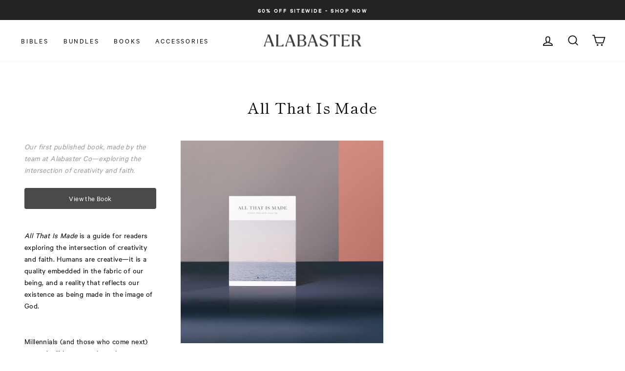

--- FILE ---
content_type: text/html; charset=utf-8
request_url: https://alabasterco.ca/blogs/articles/all-that-is-made
body_size: 29240
content:















<!doctype html>
<html class="no-js" lang="en" dir="ltr">
<head>
<link rel='preconnect dns-prefetch' href='https://api.config-security.com/' crossorigin />
<link rel='preconnect dns-prefetch' href='https://conf.config-security.com/' crossorigin />
<link rel='preconnect dns-prefetch' href='https://whale.camera/' crossorigin />
<script>
/* >> TriplePixel :: start*/
window.TriplePixelData={TripleName:"alabaster-canada.myshopify.com",ver:"2.11",plat:"SHOPIFY",isHeadless:false},function(W,H,A,L,E,_,B,N){function O(U,T,P,H,R){void 0===R&&(R=!1),H=new XMLHttpRequest,P?(H.open("POST",U,!0),H.setRequestHeader("Content-Type","application/json")):H.open("GET",U,!0),H.send(JSON.stringify(P||{})),H.onreadystatechange=function(){4===H.readyState&&200===H.status?(R=H.responseText,U.includes(".txt")?eval(R):P||(N[B]=R)):(299<H.status||H.status<200)&&T&&!R&&(R=!0,O(U,T-1,P))}}if(N=window,!N[H+"sn"]){N[H+"sn"]=1,L=function(){return Date.now().toString(36)+"_"+Math.random().toString(36)};try{A.setItem(H,1+(0|A.getItem(H)||0)),(E=JSON.parse(A.getItem(H+"U")||"[]")).push({u:location.href,r:document.referrer,t:Date.now(),id:L()}),A.setItem(H+"U",JSON.stringify(E))}catch(e){}var i,m,p;A.getItem('"!nC`')||(_=A,A=N,A[H]||(E=A[H]=function(t,e,a){return void 0===a&&(a=[]),"State"==t?E.s:(W=L(),(E._q=E._q||[]).push([W,t,e].concat(a)),W)},E.s="Installed",E._q=[],E.ch=W,B="configSecurityConfModel",N[B]=1,O("https://conf.config-security.com/model",5),i=L(),m=A[atob("c2NyZWVu")],_.setItem("di_pmt_wt",i),p={id:i,action:"profile",avatar:_.getItem("auth-security_rand_salt_"),time:m[atob("d2lkdGg=")]+":"+m[atob("aGVpZ2h0")],host:A.TriplePixelData.TripleName,plat:A.TriplePixelData.plat,url:window.location.href,ref:document.referrer,ver:A.TriplePixelData.ver},O("https://api.config-security.com/event",5,p),O("https://whale.camera/live/dot.txt",5)))}}("","TriplePixel",localStorage);
/* << TriplePixel :: end*/
</script>

  <meta charset="utf-8">
  <meta http-equiv="X-UA-Compatible" content="IE=edge,chrome=1">
  <meta name="viewport" content="width=device-width,initial-scale=1">
  <meta name="theme-color" content="#1b1b1b">
  <link rel="canonical" href="https://alabasterco.ca/blogs/articles/all-that-is-made">
  <link rel="preconnect" href="https://cdn.shopify.com">
  <link rel="preconnect" href="https://fonts.shopifycdn.com">
  <link rel="dns-prefetch" href="https://productreviews.shopifycdn.com">
  <link rel="dns-prefetch" href="https://ajax.googleapis.com">
  <link rel="dns-prefetch" href="https://maps.googleapis.com">
  <link rel="dns-prefetch" href="https://maps.gstatic.com">
  

<script src="https://www.googleoptimize.com/optimize.js?id=OPT-MXFWLRC"></script>



  <script>
  (function() {
    var ta = document.createElement('script'); ta.type = 'text/javascript'; ta.async = true;
    ta.src = 'https://analytics.tiktok.com/i18n/pixel/sdk.js?sdkid=BRTT35QTMDUVLGDMP9SG';
    var s = document.getElementsByTagName('script')[0];
    s.parentNode.insertBefore(ta, s);
  })();
</script>

  


    
<!-- /snippets/multi-store-hreflang-tags.liquid from apps.shopify.com/multi-store-hreflang-tags (Facades)-->





  <!-- Preload JS -->
  <link rel="preload" href="https://ajax.googleapis.com/ajax/libs/jquery/3.6.0/jquery.min.js" as="script"><link rel="shortcut icon" href="//alabasterco.ca/cdn/shop/files/Alabaster-Just-Logo-icon-black_99fdee68-483c-4ab2-8f98-8b45aee73087_32x32.png?v=1618431928" type="image/png" /><title>All That Is Made
&ndash; Alabaster Co Canada
</title>
<meta name="description" content="A guide for the creative Christian."><meta property="og:site_name" content="Alabaster Co Canada">
  <meta property="og:url" content="https://alabasterco.ca/blogs/articles/all-that-is-made">
  <meta property="og:title" content="All That Is Made">
  <meta property="og:type" content="article">
  <meta property="og:description" content="A guide for the creative Christian."><meta property="og:image" content="http://alabasterco.ca/cdn/shop/articles/unnamed_696f8bd9-4f3a-4d16-99c9-fd3be7335359.jpg?v=1619568201">
    <meta property="og:image:secure_url" content="https://alabasterco.ca/cdn/shop/articles/unnamed_696f8bd9-4f3a-4d16-99c9-fd3be7335359.jpg?v=1619568201">
    <meta property="og:image:width" content="1200">
    <meta property="og:image:height" content="628"><meta name="twitter:site" content="@alabaster_co">
  <meta name="twitter:card" content="summary_large_image">
  <meta name="twitter:title" content="All That Is Made">
  <meta name="twitter:description" content="A guide for the creative Christian.">
<style data-shopify>@font-face {
  font-family: "Shippori Mincho";
  font-weight: 400;
  font-style: normal;
  font-display: swap;
  src: url("//alabasterco.ca/cdn/fonts/shippori_mincho/shipporimincho_n4.84f8b7ceff7f95df65cde9ab1ed190e83a4f5b7e.woff2") format("woff2"),
       url("//alabasterco.ca/cdn/fonts/shippori_mincho/shipporimincho_n4.2a4eff622a8c9fcdc3c2b98b39815a9acc98b084.woff") format("woff");
}

  @font-face {
  font-family: "Anonymous Pro";
  font-weight: 400;
  font-style: normal;
  font-display: swap;
  src: url("//alabasterco.ca/cdn/fonts/anonymous_pro/anonymouspro_n4.f8892cc1cfa3d797af6172c8eeddce62cf610e33.woff2") format("woff2"),
       url("//alabasterco.ca/cdn/fonts/anonymous_pro/anonymouspro_n4.a707ca3ea5e6b6468ff0c29cf7e105dca1c09be4.woff") format("woff");
}


  
  @font-face {
  font-family: "Anonymous Pro";
  font-weight: 400;
  font-style: italic;
  font-display: swap;
  src: url("//alabasterco.ca/cdn/fonts/anonymous_pro/anonymouspro_i4.e25745b6d033a0b4eea75ad1dd0df2b911abcf1f.woff2") format("woff2"),
       url("//alabasterco.ca/cdn/fonts/anonymous_pro/anonymouspro_i4.280c8776a79ac154f9332217a9852603e17ae391.woff") format("woff");
}

  
</style><link href="//alabasterco.ca/cdn/shop/t/21/assets/theme.css?v=62818092257937157411710307241" rel="stylesheet" type="text/css" media="all" />
  <link href="//alabasterco.ca/cdn/shop/t/21/assets/slick-slider.css?v=168699814880681049111710306996" rel="stylesheet" type="text/css" media="all" />
    <link href="//alabasterco.ca/cdn/shop/t/21/assets/ultra-wide-screen.css?v=118484705592730453131710306996" rel="stylesheet" type="text/css" media="all" />
  <link href="//alabasterco.ca/cdn/shop/t/21/assets/cart-drawer.css?v=73446343294871160961710306996" rel="stylesheet" type="text/css" media="all" />
<style data-shopify>:root {
    --typeHeaderPrimary: "Shippori Mincho";--typeHeaderFallback: serif;
    --typeHeaderSize: 31px;
    --typeHeaderWeight: 400;
    --typeHeaderLineHeight: 1.2;
    --typeHeaderSpacing: 0.025em;

    --typeBasePrimary:"Anonymous Pro";--typeBasePrimary: 'Calibre Regular';--typeBaseFallback:monospace;
    --typeBaseSize: 16px;
    --typeBaseWeight: 400;
    --typeBaseSpacing: 0.025em;
    --typeBaseLineHeight: 1.5;

    --typeCollectionTitle: 24px;

    --iconWeight: 4px;
    --iconLinecaps: miter;

    
      --buttonRadius: 0px;
    

    --colorGridOverlayOpacity: 0.0;
  }

  .placeholder-content {
    background-image: linear-gradient(100deg, #ffffff 40%, #f7f7f7 63%, #ffffff 79%);
  }</style><style data-shopify>
    .collection-item__title {
      font-size: 19.2px;
    }

    @media screen and (min-width: 769px) {
      .collection-item__title {
        font-size: 24px;
      }
    }
  </style>

  <script>
    document.documentElement.className = document.documentElement.className.replace('no-js', 'js');

    window.theme = window.theme || {};
    theme.routes = {
      home: "/",
      cart: "/cart.js",
      cartPage: "/cart",
      cartAdd: "/cart/add.js",
      cartChange: "/cart/change.js",
      search: "/search"
    };
    theme.strings = {
      soldOut: "Sold Out",
      unavailable: "Unavailable",
      inStockLabel: "In stock, ready to ship",
      stockLabel: "Low stock - [count] items left",
      willNotShipUntil: "Ready to ship [date]",
      willBeInStockAfter: "Back in stock [date]",
      waitingForStock: "Inventory on the way",
      savePrice: "Save [saved_amount]",
      cartEmpty: "Your cart is currently empty.",
      cartTermsConfirmation: "You must agree with the terms and conditions of sales to check out",
      searchCollections: "Collections:",
      searchPages: "Pages:",
      searchArticles: "Articles:"
    };
    theme.settings = {
      dynamicVariantsEnable: true,
      cartType: "drawer",
      isCustomerTemplate: false,
      moneyFormat: "CAD ${{amount}}",
      saveType: "percent",
      productImageSize: "square",
      productImageCover: false,
      predictiveSearch: true,
      predictiveSearchType: "product",
      quickView: true,
      themeName: 'Impulse',
      themeVersion: "5.5.0"
    };
  </script>

  <script type="text/javascript"> const observer = new MutationObserver(e => { e.forEach(({ addedNodes: e }) => { e.forEach(e => { 1 === e.nodeType && "SCRIPT" === e.tagName && (e.innerHTML.includes("asyncLoad") && (e.innerHTML = e.innerHTML.replace("if(window.attachEvent)", "document.addEventListener('asyncLazyLoad',function(event){asyncLoad();});if(window.attachEvent)").replaceAll(", asyncLoad", ", function(){}")), e.innerHTML.includes("PreviewBarInjector") && (e.innerHTML = e.innerHTML.replace("DOMContentLoaded", "asyncLazyLoad")), (e.className == 'analytics') && (e.type = 'text/lazyload'),(e.src.includes("assets/storefront/features")||e.src.includes("assets/shopify_pay")||e.src.includes("connect.facebook.net"))&&(e.setAttribute("data-src", e.src), e.removeAttribute("src")))})})});observer.observe(document.documentElement,{childList:!0,subtree:!0})</script>
<link rel="preload" href="https://cdn.shopify.com/s/files/1/0387/0359/5652/files/main.js?v=1692871732" as="script">
<script src="//cdn.shopify.com/s/files/1/0387/0359/5652/files/main.js?v=1692871732" type="text/javascript"></script>  
<script src="//cdn.shopify.com/s/files/1/0387/0359/5652/files/site.js?v=1692867711" type="text/javascript"></script>
  
  <script>window.performance && window.performance.mark && window.performance.mark('shopify.content_for_header.start');</script><meta name="facebook-domain-verification" content="nssxzdtsc306c86mcg0xmtak5qbqxu">
<meta name="facebook-domain-verification" content="qxtyb41hhb2ers9z0b1tmorkx5jfqw">
<meta id="shopify-digital-wallet" name="shopify-digital-wallet" content="/56339562693/digital_wallets/dialog">
<meta name="shopify-checkout-api-token" content="3665a38cd7f0ff5d815cf31a2c4caf27">
<link rel="alternate" type="application/atom+xml" title="Feed" href="http://feedproxy.google.com/alabasterco" />
<script async="async" src="/checkouts/internal/preloads.js?locale=en-CA"></script>
<link rel="preconnect" href="https://shop.app" crossorigin="anonymous">
<script async="async" src="https://shop.app/checkouts/internal/preloads.js?locale=en-CA&shop_id=56339562693" crossorigin="anonymous"></script>
<script id="apple-pay-shop-capabilities" type="application/json">{"shopId":56339562693,"countryCode":"US","currencyCode":"CAD","merchantCapabilities":["supports3DS"],"merchantId":"gid:\/\/shopify\/Shop\/56339562693","merchantName":"Alabaster Co Canada","requiredBillingContactFields":["postalAddress","email"],"requiredShippingContactFields":["postalAddress","email"],"shippingType":"shipping","supportedNetworks":["visa","masterCard","amex","discover","elo","jcb"],"total":{"type":"pending","label":"Alabaster Co Canada","amount":"1.00"},"shopifyPaymentsEnabled":true,"supportsSubscriptions":true}</script>
<script id="shopify-features" type="application/json">{"accessToken":"3665a38cd7f0ff5d815cf31a2c4caf27","betas":["rich-media-storefront-analytics"],"domain":"alabasterco.ca","predictiveSearch":true,"shopId":56339562693,"locale":"en"}</script>
<script>var Shopify = Shopify || {};
Shopify.shop = "alabaster-canada.myshopify.com";
Shopify.locale = "en";
Shopify.currency = {"active":"CAD","rate":"1.0"};
Shopify.country = "CA";
Shopify.theme = {"name":"2024 SPRING-ADA ","id":136251179205,"schema_name":"Impulse","schema_version":"5.5.0","theme_store_id":null,"role":"main"};
Shopify.theme.handle = "null";
Shopify.theme.style = {"id":null,"handle":null};
Shopify.cdnHost = "alabasterco.ca/cdn";
Shopify.routes = Shopify.routes || {};
Shopify.routes.root = "/";</script>
<script type="module">!function(o){(o.Shopify=o.Shopify||{}).modules=!0}(window);</script>
<script>!function(o){function n(){var o=[];function n(){o.push(Array.prototype.slice.apply(arguments))}return n.q=o,n}var t=o.Shopify=o.Shopify||{};t.loadFeatures=n(),t.autoloadFeatures=n()}(window);</script>
<script>
  window.ShopifyPay = window.ShopifyPay || {};
  window.ShopifyPay.apiHost = "shop.app\/pay";
  window.ShopifyPay.redirectState = null;
</script>
<script id="shop-js-analytics" type="application/json">{"pageType":"article"}</script>
<script defer="defer" async type="module" src="//alabasterco.ca/cdn/shopifycloud/shop-js/modules/v2/client.init-shop-cart-sync_DlSlHazZ.en.esm.js"></script>
<script defer="defer" async type="module" src="//alabasterco.ca/cdn/shopifycloud/shop-js/modules/v2/chunk.common_D16XZWos.esm.js"></script>
<script type="module">
  await import("//alabasterco.ca/cdn/shopifycloud/shop-js/modules/v2/client.init-shop-cart-sync_DlSlHazZ.en.esm.js");
await import("//alabasterco.ca/cdn/shopifycloud/shop-js/modules/v2/chunk.common_D16XZWos.esm.js");

  window.Shopify.SignInWithShop?.initShopCartSync?.({"fedCMEnabled":true,"windoidEnabled":true});

</script>
<script>
  window.Shopify = window.Shopify || {};
  if (!window.Shopify.featureAssets) window.Shopify.featureAssets = {};
  window.Shopify.featureAssets['shop-js'] = {"shop-cart-sync":["modules/v2/client.shop-cart-sync_DKWYiEUO.en.esm.js","modules/v2/chunk.common_D16XZWos.esm.js"],"init-fed-cm":["modules/v2/client.init-fed-cm_vfPMjZAC.en.esm.js","modules/v2/chunk.common_D16XZWos.esm.js"],"init-shop-email-lookup-coordinator":["modules/v2/client.init-shop-email-lookup-coordinator_CR38P6MB.en.esm.js","modules/v2/chunk.common_D16XZWos.esm.js"],"init-shop-cart-sync":["modules/v2/client.init-shop-cart-sync_DlSlHazZ.en.esm.js","modules/v2/chunk.common_D16XZWos.esm.js"],"shop-cash-offers":["modules/v2/client.shop-cash-offers_CJw4IQ6B.en.esm.js","modules/v2/chunk.common_D16XZWos.esm.js","modules/v2/chunk.modal_UwFWkumu.esm.js"],"shop-toast-manager":["modules/v2/client.shop-toast-manager_BY778Uv6.en.esm.js","modules/v2/chunk.common_D16XZWos.esm.js"],"init-windoid":["modules/v2/client.init-windoid_DVhZdEm3.en.esm.js","modules/v2/chunk.common_D16XZWos.esm.js"],"shop-button":["modules/v2/client.shop-button_D2ZzKUPa.en.esm.js","modules/v2/chunk.common_D16XZWos.esm.js"],"avatar":["modules/v2/client.avatar_BTnouDA3.en.esm.js"],"init-customer-accounts-sign-up":["modules/v2/client.init-customer-accounts-sign-up_CQZUmjGN.en.esm.js","modules/v2/client.shop-login-button_Cu5K-F7X.en.esm.js","modules/v2/chunk.common_D16XZWos.esm.js","modules/v2/chunk.modal_UwFWkumu.esm.js"],"pay-button":["modules/v2/client.pay-button_CcBqbGU7.en.esm.js","modules/v2/chunk.common_D16XZWos.esm.js"],"init-shop-for-new-customer-accounts":["modules/v2/client.init-shop-for-new-customer-accounts_B5DR5JTE.en.esm.js","modules/v2/client.shop-login-button_Cu5K-F7X.en.esm.js","modules/v2/chunk.common_D16XZWos.esm.js","modules/v2/chunk.modal_UwFWkumu.esm.js"],"shop-login-button":["modules/v2/client.shop-login-button_Cu5K-F7X.en.esm.js","modules/v2/chunk.common_D16XZWos.esm.js","modules/v2/chunk.modal_UwFWkumu.esm.js"],"shop-follow-button":["modules/v2/client.shop-follow-button_BX8Slf17.en.esm.js","modules/v2/chunk.common_D16XZWos.esm.js","modules/v2/chunk.modal_UwFWkumu.esm.js"],"init-customer-accounts":["modules/v2/client.init-customer-accounts_DjKkmQ2w.en.esm.js","modules/v2/client.shop-login-button_Cu5K-F7X.en.esm.js","modules/v2/chunk.common_D16XZWos.esm.js","modules/v2/chunk.modal_UwFWkumu.esm.js"],"lead-capture":["modules/v2/client.lead-capture_ChWCg7nV.en.esm.js","modules/v2/chunk.common_D16XZWos.esm.js","modules/v2/chunk.modal_UwFWkumu.esm.js"],"checkout-modal":["modules/v2/client.checkout-modal_DPnpVyv-.en.esm.js","modules/v2/chunk.common_D16XZWos.esm.js","modules/v2/chunk.modal_UwFWkumu.esm.js"],"shop-login":["modules/v2/client.shop-login_leRXJtcZ.en.esm.js","modules/v2/chunk.common_D16XZWos.esm.js","modules/v2/chunk.modal_UwFWkumu.esm.js"],"payment-terms":["modules/v2/client.payment-terms_Bp9K0NXD.en.esm.js","modules/v2/chunk.common_D16XZWos.esm.js","modules/v2/chunk.modal_UwFWkumu.esm.js"]};
</script>
<script>(function() {
  var isLoaded = false;
  function asyncLoad() {
    if (isLoaded) return;
    isLoaded = true;
    var urls = ["https:\/\/cdn1.stamped.io\/files\/widget.min.js?shop=alabaster-canada.myshopify.com","https:\/\/static.klaviyo.com\/onsite\/js\/klaviyo.js?company_id=VuzM72\u0026shop=alabaster-canada.myshopify.com","https:\/\/static.klaviyo.com\/onsite\/js\/klaviyo.js?company_id=VuzM72\u0026shop=alabaster-canada.myshopify.com","https:\/\/cdn.attn.tv\/alabasterco\/dtag.js?shop=alabaster-canada.myshopify.com","https:\/\/na.shgcdn3.com\/pixel-collector.js?shop=alabaster-canada.myshopify.com"];
    for (var i = 0; i < urls.length; i++) {
      var s = document.createElement('script');
      s.type = 'text/javascript';
      s.async = true;
      s.src = urls[i];
      var x = document.getElementsByTagName('script')[0];
      x.parentNode.insertBefore(s, x);
    }
  };
  if(window.attachEvent) {
    window.attachEvent('onload', asyncLoad);
  } else {
    window.addEventListener('load', asyncLoad, false);
  }
})();</script>
<script id="__st">var __st={"a":56339562693,"offset":-28800,"reqid":"e3c5953d-48e2-4b4c-a1b3-6eff7dac1c24-1768583520","pageurl":"alabasterco.ca\/blogs\/articles\/all-that-is-made","s":"articles-555844010181","u":"ab0f5e0d47de","p":"article","rtyp":"article","rid":555844010181};</script>
<script>window.ShopifyPaypalV4VisibilityTracking = true;</script>
<script id="captcha-bootstrap">!function(){'use strict';const t='contact',e='account',n='new_comment',o=[[t,t],['blogs',n],['comments',n],[t,'customer']],c=[[e,'customer_login'],[e,'guest_login'],[e,'recover_customer_password'],[e,'create_customer']],r=t=>t.map((([t,e])=>`form[action*='/${t}']:not([data-nocaptcha='true']) input[name='form_type'][value='${e}']`)).join(','),a=t=>()=>t?[...document.querySelectorAll(t)].map((t=>t.form)):[];function s(){const t=[...o],e=r(t);return a(e)}const i='password',u='form_key',d=['recaptcha-v3-token','g-recaptcha-response','h-captcha-response',i],f=()=>{try{return window.sessionStorage}catch{return}},m='__shopify_v',_=t=>t.elements[u];function p(t,e,n=!1){try{const o=window.sessionStorage,c=JSON.parse(o.getItem(e)),{data:r}=function(t){const{data:e,action:n}=t;return t[m]||n?{data:e,action:n}:{data:t,action:n}}(c);for(const[e,n]of Object.entries(r))t.elements[e]&&(t.elements[e].value=n);n&&o.removeItem(e)}catch(o){console.error('form repopulation failed',{error:o})}}const l='form_type',E='cptcha';function T(t){t.dataset[E]=!0}const w=window,h=w.document,L='Shopify',v='ce_forms',y='captcha';let A=!1;((t,e)=>{const n=(g='f06e6c50-85a8-45c8-87d0-21a2b65856fe',I='https://cdn.shopify.com/shopifycloud/storefront-forms-hcaptcha/ce_storefront_forms_captcha_hcaptcha.v1.5.2.iife.js',D={infoText:'Protected by hCaptcha',privacyText:'Privacy',termsText:'Terms'},(t,e,n)=>{const o=w[L][v],c=o.bindForm;if(c)return c(t,g,e,D).then(n);var r;o.q.push([[t,g,e,D],n]),r=I,A||(h.body.append(Object.assign(h.createElement('script'),{id:'captcha-provider',async:!0,src:r})),A=!0)});var g,I,D;w[L]=w[L]||{},w[L][v]=w[L][v]||{},w[L][v].q=[],w[L][y]=w[L][y]||{},w[L][y].protect=function(t,e){n(t,void 0,e),T(t)},Object.freeze(w[L][y]),function(t,e,n,w,h,L){const[v,y,A,g]=function(t,e,n){const i=e?o:[],u=t?c:[],d=[...i,...u],f=r(d),m=r(i),_=r(d.filter((([t,e])=>n.includes(e))));return[a(f),a(m),a(_),s()]}(w,h,L),I=t=>{const e=t.target;return e instanceof HTMLFormElement?e:e&&e.form},D=t=>v().includes(t);t.addEventListener('submit',(t=>{const e=I(t);if(!e)return;const n=D(e)&&!e.dataset.hcaptchaBound&&!e.dataset.recaptchaBound,o=_(e),c=g().includes(e)&&(!o||!o.value);(n||c)&&t.preventDefault(),c&&!n&&(function(t){try{if(!f())return;!function(t){const e=f();if(!e)return;const n=_(t);if(!n)return;const o=n.value;o&&e.removeItem(o)}(t);const e=Array.from(Array(32),(()=>Math.random().toString(36)[2])).join('');!function(t,e){_(t)||t.append(Object.assign(document.createElement('input'),{type:'hidden',name:u})),t.elements[u].value=e}(t,e),function(t,e){const n=f();if(!n)return;const o=[...t.querySelectorAll(`input[type='${i}']`)].map((({name:t})=>t)),c=[...d,...o],r={};for(const[a,s]of new FormData(t).entries())c.includes(a)||(r[a]=s);n.setItem(e,JSON.stringify({[m]:1,action:t.action,data:r}))}(t,e)}catch(e){console.error('failed to persist form',e)}}(e),e.submit())}));const S=(t,e)=>{t&&!t.dataset[E]&&(n(t,e.some((e=>e===t))),T(t))};for(const o of['focusin','change'])t.addEventListener(o,(t=>{const e=I(t);D(e)&&S(e,y())}));const B=e.get('form_key'),M=e.get(l),P=B&&M;t.addEventListener('DOMContentLoaded',(()=>{const t=y();if(P)for(const e of t)e.elements[l].value===M&&p(e,B);[...new Set([...A(),...v().filter((t=>'true'===t.dataset.shopifyCaptcha))])].forEach((e=>S(e,t)))}))}(h,new URLSearchParams(w.location.search),n,t,e,['guest_login'])})(!0,!0)}();</script>
<script integrity="sha256-4kQ18oKyAcykRKYeNunJcIwy7WH5gtpwJnB7kiuLZ1E=" data-source-attribution="shopify.loadfeatures" defer="defer" src="//alabasterco.ca/cdn/shopifycloud/storefront/assets/storefront/load_feature-a0a9edcb.js" crossorigin="anonymous"></script>
<script crossorigin="anonymous" defer="defer" src="//alabasterco.ca/cdn/shopifycloud/storefront/assets/shopify_pay/storefront-65b4c6d7.js?v=20250812"></script>
<script data-source-attribution="shopify.dynamic_checkout.dynamic.init">var Shopify=Shopify||{};Shopify.PaymentButton=Shopify.PaymentButton||{isStorefrontPortableWallets:!0,init:function(){window.Shopify.PaymentButton.init=function(){};var t=document.createElement("script");t.src="https://alabasterco.ca/cdn/shopifycloud/portable-wallets/latest/portable-wallets.en.js",t.type="module",document.head.appendChild(t)}};
</script>
<script data-source-attribution="shopify.dynamic_checkout.buyer_consent">
  function portableWalletsHideBuyerConsent(e){var t=document.getElementById("shopify-buyer-consent"),n=document.getElementById("shopify-subscription-policy-button");t&&n&&(t.classList.add("hidden"),t.setAttribute("aria-hidden","true"),n.removeEventListener("click",e))}function portableWalletsShowBuyerConsent(e){var t=document.getElementById("shopify-buyer-consent"),n=document.getElementById("shopify-subscription-policy-button");t&&n&&(t.classList.remove("hidden"),t.removeAttribute("aria-hidden"),n.addEventListener("click",e))}window.Shopify?.PaymentButton&&(window.Shopify.PaymentButton.hideBuyerConsent=portableWalletsHideBuyerConsent,window.Shopify.PaymentButton.showBuyerConsent=portableWalletsShowBuyerConsent);
</script>
<script data-source-attribution="shopify.dynamic_checkout.cart.bootstrap">document.addEventListener("DOMContentLoaded",(function(){function t(){return document.querySelector("shopify-accelerated-checkout-cart, shopify-accelerated-checkout")}if(t())Shopify.PaymentButton.init();else{new MutationObserver((function(e,n){t()&&(Shopify.PaymentButton.init(),n.disconnect())})).observe(document.body,{childList:!0,subtree:!0})}}));
</script>
<link id="shopify-accelerated-checkout-styles" rel="stylesheet" media="screen" href="https://alabasterco.ca/cdn/shopifycloud/portable-wallets/latest/accelerated-checkout-backwards-compat.css" crossorigin="anonymous">
<style id="shopify-accelerated-checkout-cart">
        #shopify-buyer-consent {
  margin-top: 1em;
  display: inline-block;
  width: 100%;
}

#shopify-buyer-consent.hidden {
  display: none;
}

#shopify-subscription-policy-button {
  background: none;
  border: none;
  padding: 0;
  text-decoration: underline;
  font-size: inherit;
  cursor: pointer;
}

#shopify-subscription-policy-button::before {
  box-shadow: none;
}

      </style>

<script>window.performance && window.performance.mark && window.performance.mark('shopify.content_for_header.end');</script>
  



  <script type="text/javascript">
    window.__shgProducts = window.__shgProducts || {};
    
      
      
    
  </script>



  <script type="text/javascript">
    
      window.__shgMoneyFormat = window.__shgMoneyFormat || {"CAD":{"currency":"CAD","currency_symbol":"$","currency_symbol_location":"left","decimal_places":2,"decimal_separator":".","thousands_separator":","}};
    
    window.__shgCurrentCurrencyCode = window.__shgCurrentCurrencyCode || {
      currency: "CAD",
      currency_symbol: "$",
      decimal_separator: ".",
      thousands_separator: ",",
      decimal_places: 2,
      currency_symbol_location: "left"
    };
  </script>




  <script src="https://ajax.googleapis.com/ajax/libs/jquery/3.6.0/jquery.min.js"></script>
  <script src="//alabasterco.ca/cdn/shop/t/21/assets/vendor-scripts-v11.js" defer="defer"></script><script src="//alabasterco.ca/cdn/shop/t/21/assets/slick-slide.js?v=174466603147721966701710306996" defer="defer"></script>
  <script src="//alabasterco.ca/cdn/shop/t/21/assets/theme.js?v=74068897484266624171710306996" defer="defer"></script>

<script type="text/javascript">
  
    window.SHG_CUSTOMER = null;
  
</script>








  <meta property="og:image" content="https://i.shgcdn.com/1f65a1cb-314a-435f-a9bc-562917b0361f/-/format/auto/-/preview/3000x3000/-/quality/lighter/" />

<meta property="og:image:width" content="1200" />

<meta property="og:image:height" content="628" />

<meta property="og:title" content="All That Is Made" />

<meta property="og:description" content="A guide for the creative Christian." />

<meta name="shogun_placeholder" content="shogun_placeholder" />







<!-- SEO, JSON‑LD, Schema --> 
 
        
        

        
        
         








 
<script type="application/ld+json">
{
	"@context": "https://schema.org",
	"@type": "Organization",
	"name": "Alabaster Co",
	"url": "www.alabasterco.com",
	"description": "",
	"telephone": "",
	"logo": "https://cdn.shopify.com/s/files/1/2045/0399/files/Alabaster-Final-Black_7a1c636f-4178-412e-94c1-0f2d48464238_200x@2x.png",
	"sameAs": ["https://twitter.com/Alabaster_Co","https://www.facebook.com/alabasterco","https://www.instagram.com/alabaster_co/"],
	"address": {
		"@type": "PostalAddress",
		"streetAddress": "",
		"addressLocality": "",
		"addressRegion": "",
		"postalCode": "",
		"addressCountry": "United States" 
	}
}
</script>















<link href="https://monorail-edge.shopifysvc.com" rel="dns-prefetch">
<script>(function(){if ("sendBeacon" in navigator && "performance" in window) {try {var session_token_from_headers = performance.getEntriesByType('navigation')[0].serverTiming.find(x => x.name == '_s').description;} catch {var session_token_from_headers = undefined;}var session_cookie_matches = document.cookie.match(/_shopify_s=([^;]*)/);var session_token_from_cookie = session_cookie_matches && session_cookie_matches.length === 2 ? session_cookie_matches[1] : "";var session_token = session_token_from_headers || session_token_from_cookie || "";function handle_abandonment_event(e) {var entries = performance.getEntries().filter(function(entry) {return /monorail-edge.shopifysvc.com/.test(entry.name);});if (!window.abandonment_tracked && entries.length === 0) {window.abandonment_tracked = true;var currentMs = Date.now();var navigation_start = performance.timing.navigationStart;var payload = {shop_id: 56339562693,url: window.location.href,navigation_start,duration: currentMs - navigation_start,session_token,page_type: "article"};window.navigator.sendBeacon("https://monorail-edge.shopifysvc.com/v1/produce", JSON.stringify({schema_id: "online_store_buyer_site_abandonment/1.1",payload: payload,metadata: {event_created_at_ms: currentMs,event_sent_at_ms: currentMs}}));}}window.addEventListener('pagehide', handle_abandonment_event);}}());</script>
<script id="web-pixels-manager-setup">(function e(e,d,r,n,o){if(void 0===o&&(o={}),!Boolean(null===(a=null===(i=window.Shopify)||void 0===i?void 0:i.analytics)||void 0===a?void 0:a.replayQueue)){var i,a;window.Shopify=window.Shopify||{};var t=window.Shopify;t.analytics=t.analytics||{};var s=t.analytics;s.replayQueue=[],s.publish=function(e,d,r){return s.replayQueue.push([e,d,r]),!0};try{self.performance.mark("wpm:start")}catch(e){}var l=function(){var e={modern:/Edge?\/(1{2}[4-9]|1[2-9]\d|[2-9]\d{2}|\d{4,})\.\d+(\.\d+|)|Firefox\/(1{2}[4-9]|1[2-9]\d|[2-9]\d{2}|\d{4,})\.\d+(\.\d+|)|Chrom(ium|e)\/(9{2}|\d{3,})\.\d+(\.\d+|)|(Maci|X1{2}).+ Version\/(15\.\d+|(1[6-9]|[2-9]\d|\d{3,})\.\d+)([,.]\d+|)( \(\w+\)|)( Mobile\/\w+|) Safari\/|Chrome.+OPR\/(9{2}|\d{3,})\.\d+\.\d+|(CPU[ +]OS|iPhone[ +]OS|CPU[ +]iPhone|CPU IPhone OS|CPU iPad OS)[ +]+(15[._]\d+|(1[6-9]|[2-9]\d|\d{3,})[._]\d+)([._]\d+|)|Android:?[ /-](13[3-9]|1[4-9]\d|[2-9]\d{2}|\d{4,})(\.\d+|)(\.\d+|)|Android.+Firefox\/(13[5-9]|1[4-9]\d|[2-9]\d{2}|\d{4,})\.\d+(\.\d+|)|Android.+Chrom(ium|e)\/(13[3-9]|1[4-9]\d|[2-9]\d{2}|\d{4,})\.\d+(\.\d+|)|SamsungBrowser\/([2-9]\d|\d{3,})\.\d+/,legacy:/Edge?\/(1[6-9]|[2-9]\d|\d{3,})\.\d+(\.\d+|)|Firefox\/(5[4-9]|[6-9]\d|\d{3,})\.\d+(\.\d+|)|Chrom(ium|e)\/(5[1-9]|[6-9]\d|\d{3,})\.\d+(\.\d+|)([\d.]+$|.*Safari\/(?![\d.]+ Edge\/[\d.]+$))|(Maci|X1{2}).+ Version\/(10\.\d+|(1[1-9]|[2-9]\d|\d{3,})\.\d+)([,.]\d+|)( \(\w+\)|)( Mobile\/\w+|) Safari\/|Chrome.+OPR\/(3[89]|[4-9]\d|\d{3,})\.\d+\.\d+|(CPU[ +]OS|iPhone[ +]OS|CPU[ +]iPhone|CPU IPhone OS|CPU iPad OS)[ +]+(10[._]\d+|(1[1-9]|[2-9]\d|\d{3,})[._]\d+)([._]\d+|)|Android:?[ /-](13[3-9]|1[4-9]\d|[2-9]\d{2}|\d{4,})(\.\d+|)(\.\d+|)|Mobile Safari.+OPR\/([89]\d|\d{3,})\.\d+\.\d+|Android.+Firefox\/(13[5-9]|1[4-9]\d|[2-9]\d{2}|\d{4,})\.\d+(\.\d+|)|Android.+Chrom(ium|e)\/(13[3-9]|1[4-9]\d|[2-9]\d{2}|\d{4,})\.\d+(\.\d+|)|Android.+(UC? ?Browser|UCWEB|U3)[ /]?(15\.([5-9]|\d{2,})|(1[6-9]|[2-9]\d|\d{3,})\.\d+)\.\d+|SamsungBrowser\/(5\.\d+|([6-9]|\d{2,})\.\d+)|Android.+MQ{2}Browser\/(14(\.(9|\d{2,})|)|(1[5-9]|[2-9]\d|\d{3,})(\.\d+|))(\.\d+|)|K[Aa][Ii]OS\/(3\.\d+|([4-9]|\d{2,})\.\d+)(\.\d+|)/},d=e.modern,r=e.legacy,n=navigator.userAgent;return n.match(d)?"modern":n.match(r)?"legacy":"unknown"}(),u="modern"===l?"modern":"legacy",c=(null!=n?n:{modern:"",legacy:""})[u],f=function(e){return[e.baseUrl,"/wpm","/b",e.hashVersion,"modern"===e.buildTarget?"m":"l",".js"].join("")}({baseUrl:d,hashVersion:r,buildTarget:u}),m=function(e){var d=e.version,r=e.bundleTarget,n=e.surface,o=e.pageUrl,i=e.monorailEndpoint;return{emit:function(e){var a=e.status,t=e.errorMsg,s=(new Date).getTime(),l=JSON.stringify({metadata:{event_sent_at_ms:s},events:[{schema_id:"web_pixels_manager_load/3.1",payload:{version:d,bundle_target:r,page_url:o,status:a,surface:n,error_msg:t},metadata:{event_created_at_ms:s}}]});if(!i)return console&&console.warn&&console.warn("[Web Pixels Manager] No Monorail endpoint provided, skipping logging."),!1;try{return self.navigator.sendBeacon.bind(self.navigator)(i,l)}catch(e){}var u=new XMLHttpRequest;try{return u.open("POST",i,!0),u.setRequestHeader("Content-Type","text/plain"),u.send(l),!0}catch(e){return console&&console.warn&&console.warn("[Web Pixels Manager] Got an unhandled error while logging to Monorail."),!1}}}}({version:r,bundleTarget:l,surface:e.surface,pageUrl:self.location.href,monorailEndpoint:e.monorailEndpoint});try{o.browserTarget=l,function(e){var d=e.src,r=e.async,n=void 0===r||r,o=e.onload,i=e.onerror,a=e.sri,t=e.scriptDataAttributes,s=void 0===t?{}:t,l=document.createElement("script"),u=document.querySelector("head"),c=document.querySelector("body");if(l.async=n,l.src=d,a&&(l.integrity=a,l.crossOrigin="anonymous"),s)for(var f in s)if(Object.prototype.hasOwnProperty.call(s,f))try{l.dataset[f]=s[f]}catch(e){}if(o&&l.addEventListener("load",o),i&&l.addEventListener("error",i),u)u.appendChild(l);else{if(!c)throw new Error("Did not find a head or body element to append the script");c.appendChild(l)}}({src:f,async:!0,onload:function(){if(!function(){var e,d;return Boolean(null===(d=null===(e=window.Shopify)||void 0===e?void 0:e.analytics)||void 0===d?void 0:d.initialized)}()){var d=window.webPixelsManager.init(e)||void 0;if(d){var r=window.Shopify.analytics;r.replayQueue.forEach((function(e){var r=e[0],n=e[1],o=e[2];d.publishCustomEvent(r,n,o)})),r.replayQueue=[],r.publish=d.publishCustomEvent,r.visitor=d.visitor,r.initialized=!0}}},onerror:function(){return m.emit({status:"failed",errorMsg:"".concat(f," has failed to load")})},sri:function(e){var d=/^sha384-[A-Za-z0-9+/=]+$/;return"string"==typeof e&&d.test(e)}(c)?c:"",scriptDataAttributes:o}),m.emit({status:"loading"})}catch(e){m.emit({status:"failed",errorMsg:(null==e?void 0:e.message)||"Unknown error"})}}})({shopId: 56339562693,storefrontBaseUrl: "https://alabasterco.ca",extensionsBaseUrl: "https://extensions.shopifycdn.com/cdn/shopifycloud/web-pixels-manager",monorailEndpoint: "https://monorail-edge.shopifysvc.com/unstable/produce_batch",surface: "storefront-renderer",enabledBetaFlags: ["2dca8a86"],webPixelsConfigList: [{"id":"1912176837","configuration":"{\"accountID\":\"VuzM72\",\"webPixelConfig\":\"eyJlbmFibGVBZGRlZFRvQ2FydEV2ZW50cyI6IHRydWV9\"}","eventPayloadVersion":"v1","runtimeContext":"STRICT","scriptVersion":"524f6c1ee37bacdca7657a665bdca589","type":"APP","apiClientId":123074,"privacyPurposes":["ANALYTICS","MARKETING"],"dataSharingAdjustments":{"protectedCustomerApprovalScopes":["read_customer_address","read_customer_email","read_customer_name","read_customer_personal_data","read_customer_phone"]}},{"id":"1025540293","configuration":"{\"site_id\":\"9e1f60a5-adcc-4bfe-b606-bb711445d4fa\",\"analytics_endpoint\":\"https:\\\/\\\/na.shgcdn3.com\"}","eventPayloadVersion":"v1","runtimeContext":"STRICT","scriptVersion":"695709fc3f146fa50a25299517a954f2","type":"APP","apiClientId":1158168,"privacyPurposes":["ANALYTICS","MARKETING","SALE_OF_DATA"],"dataSharingAdjustments":{"protectedCustomerApprovalScopes":["read_customer_personal_data"]}},{"id":"509673669","configuration":"{\"config\":\"{\\\"pixel_id\\\":\\\"G-1NPRYE0SCP\\\",\\\"gtag_events\\\":[{\\\"type\\\":\\\"purchase\\\",\\\"action_label\\\":\\\"G-1NPRYE0SCP\\\"},{\\\"type\\\":\\\"page_view\\\",\\\"action_label\\\":\\\"G-1NPRYE0SCP\\\"},{\\\"type\\\":\\\"view_item\\\",\\\"action_label\\\":\\\"G-1NPRYE0SCP\\\"},{\\\"type\\\":\\\"search\\\",\\\"action_label\\\":\\\"G-1NPRYE0SCP\\\"},{\\\"type\\\":\\\"add_to_cart\\\",\\\"action_label\\\":\\\"G-1NPRYE0SCP\\\"},{\\\"type\\\":\\\"begin_checkout\\\",\\\"action_label\\\":\\\"G-1NPRYE0SCP\\\"},{\\\"type\\\":\\\"add_payment_info\\\",\\\"action_label\\\":\\\"G-1NPRYE0SCP\\\"}],\\\"enable_monitoring_mode\\\":false}\"}","eventPayloadVersion":"v1","runtimeContext":"OPEN","scriptVersion":"b2a88bafab3e21179ed38636efcd8a93","type":"APP","apiClientId":1780363,"privacyPurposes":[],"dataSharingAdjustments":{"protectedCustomerApprovalScopes":["read_customer_address","read_customer_email","read_customer_name","read_customer_personal_data","read_customer_phone"]}},{"id":"223838405","configuration":"{\"pixel_id\":\"2091775407513186\",\"pixel_type\":\"facebook_pixel\",\"metaapp_system_user_token\":\"-\"}","eventPayloadVersion":"v1","runtimeContext":"OPEN","scriptVersion":"ca16bc87fe92b6042fbaa3acc2fbdaa6","type":"APP","apiClientId":2329312,"privacyPurposes":["ANALYTICS","MARKETING","SALE_OF_DATA"],"dataSharingAdjustments":{"protectedCustomerApprovalScopes":["read_customer_address","read_customer_email","read_customer_name","read_customer_personal_data","read_customer_phone"]}},{"id":"shopify-app-pixel","configuration":"{}","eventPayloadVersion":"v1","runtimeContext":"STRICT","scriptVersion":"0450","apiClientId":"shopify-pixel","type":"APP","privacyPurposes":["ANALYTICS","MARKETING"]},{"id":"shopify-custom-pixel","eventPayloadVersion":"v1","runtimeContext":"LAX","scriptVersion":"0450","apiClientId":"shopify-pixel","type":"CUSTOM","privacyPurposes":["ANALYTICS","MARKETING"]}],isMerchantRequest: false,initData: {"shop":{"name":"Alabaster Co Canada","paymentSettings":{"currencyCode":"CAD"},"myshopifyDomain":"alabaster-canada.myshopify.com","countryCode":"US","storefrontUrl":"https:\/\/alabasterco.ca"},"customer":null,"cart":null,"checkout":null,"productVariants":[],"purchasingCompany":null},},"https://alabasterco.ca/cdn","fcfee988w5aeb613cpc8e4bc33m6693e112",{"modern":"","legacy":""},{"shopId":"56339562693","storefrontBaseUrl":"https:\/\/alabasterco.ca","extensionBaseUrl":"https:\/\/extensions.shopifycdn.com\/cdn\/shopifycloud\/web-pixels-manager","surface":"storefront-renderer","enabledBetaFlags":"[\"2dca8a86\"]","isMerchantRequest":"false","hashVersion":"fcfee988w5aeb613cpc8e4bc33m6693e112","publish":"custom","events":"[[\"page_viewed\",{}]]"});</script><script>
  window.ShopifyAnalytics = window.ShopifyAnalytics || {};
  window.ShopifyAnalytics.meta = window.ShopifyAnalytics.meta || {};
  window.ShopifyAnalytics.meta.currency = 'CAD';
  var meta = {"page":{"pageType":"article","resourceType":"article","resourceId":555844010181,"requestId":"e3c5953d-48e2-4b4c-a1b3-6eff7dac1c24-1768583520"}};
  for (var attr in meta) {
    window.ShopifyAnalytics.meta[attr] = meta[attr];
  }
</script>
<script class="analytics">
  (function () {
    var customDocumentWrite = function(content) {
      var jquery = null;

      if (window.jQuery) {
        jquery = window.jQuery;
      } else if (window.Checkout && window.Checkout.$) {
        jquery = window.Checkout.$;
      }

      if (jquery) {
        jquery('body').append(content);
      }
    };

    var hasLoggedConversion = function(token) {
      if (token) {
        return document.cookie.indexOf('loggedConversion=' + token) !== -1;
      }
      return false;
    }

    var setCookieIfConversion = function(token) {
      if (token) {
        var twoMonthsFromNow = new Date(Date.now());
        twoMonthsFromNow.setMonth(twoMonthsFromNow.getMonth() + 2);

        document.cookie = 'loggedConversion=' + token + '; expires=' + twoMonthsFromNow;
      }
    }

    var trekkie = window.ShopifyAnalytics.lib = window.trekkie = window.trekkie || [];
    if (trekkie.integrations) {
      return;
    }
    trekkie.methods = [
      'identify',
      'page',
      'ready',
      'track',
      'trackForm',
      'trackLink'
    ];
    trekkie.factory = function(method) {
      return function() {
        var args = Array.prototype.slice.call(arguments);
        args.unshift(method);
        trekkie.push(args);
        return trekkie;
      };
    };
    for (var i = 0; i < trekkie.methods.length; i++) {
      var key = trekkie.methods[i];
      trekkie[key] = trekkie.factory(key);
    }
    trekkie.load = function(config) {
      trekkie.config = config || {};
      trekkie.config.initialDocumentCookie = document.cookie;
      var first = document.getElementsByTagName('script')[0];
      var script = document.createElement('script');
      script.type = 'text/javascript';
      script.onerror = function(e) {
        var scriptFallback = document.createElement('script');
        scriptFallback.type = 'text/javascript';
        scriptFallback.onerror = function(error) {
                var Monorail = {
      produce: function produce(monorailDomain, schemaId, payload) {
        var currentMs = new Date().getTime();
        var event = {
          schema_id: schemaId,
          payload: payload,
          metadata: {
            event_created_at_ms: currentMs,
            event_sent_at_ms: currentMs
          }
        };
        return Monorail.sendRequest("https://" + monorailDomain + "/v1/produce", JSON.stringify(event));
      },
      sendRequest: function sendRequest(endpointUrl, payload) {
        // Try the sendBeacon API
        if (window && window.navigator && typeof window.navigator.sendBeacon === 'function' && typeof window.Blob === 'function' && !Monorail.isIos12()) {
          var blobData = new window.Blob([payload], {
            type: 'text/plain'
          });

          if (window.navigator.sendBeacon(endpointUrl, blobData)) {
            return true;
          } // sendBeacon was not successful

        } // XHR beacon

        var xhr = new XMLHttpRequest();

        try {
          xhr.open('POST', endpointUrl);
          xhr.setRequestHeader('Content-Type', 'text/plain');
          xhr.send(payload);
        } catch (e) {
          console.log(e);
        }

        return false;
      },
      isIos12: function isIos12() {
        return window.navigator.userAgent.lastIndexOf('iPhone; CPU iPhone OS 12_') !== -1 || window.navigator.userAgent.lastIndexOf('iPad; CPU OS 12_') !== -1;
      }
    };
    Monorail.produce('monorail-edge.shopifysvc.com',
      'trekkie_storefront_load_errors/1.1',
      {shop_id: 56339562693,
      theme_id: 136251179205,
      app_name: "storefront",
      context_url: window.location.href,
      source_url: "//alabasterco.ca/cdn/s/trekkie.storefront.cd680fe47e6c39ca5d5df5f0a32d569bc48c0f27.min.js"});

        };
        scriptFallback.async = true;
        scriptFallback.src = '//alabasterco.ca/cdn/s/trekkie.storefront.cd680fe47e6c39ca5d5df5f0a32d569bc48c0f27.min.js';
        first.parentNode.insertBefore(scriptFallback, first);
      };
      script.async = true;
      script.src = '//alabasterco.ca/cdn/s/trekkie.storefront.cd680fe47e6c39ca5d5df5f0a32d569bc48c0f27.min.js';
      first.parentNode.insertBefore(script, first);
    };
    trekkie.load(
      {"Trekkie":{"appName":"storefront","development":false,"defaultAttributes":{"shopId":56339562693,"isMerchantRequest":null,"themeId":136251179205,"themeCityHash":"6248995503394267165","contentLanguage":"en","currency":"CAD"},"isServerSideCookieWritingEnabled":true,"monorailRegion":"shop_domain","enabledBetaFlags":["65f19447"]},"Session Attribution":{},"S2S":{"facebookCapiEnabled":true,"source":"trekkie-storefront-renderer","apiClientId":580111}}
    );

    var loaded = false;
    trekkie.ready(function() {
      if (loaded) return;
      loaded = true;

      window.ShopifyAnalytics.lib = window.trekkie;

      var originalDocumentWrite = document.write;
      document.write = customDocumentWrite;
      try { window.ShopifyAnalytics.merchantGoogleAnalytics.call(this); } catch(error) {};
      document.write = originalDocumentWrite;

      window.ShopifyAnalytics.lib.page(null,{"pageType":"article","resourceType":"article","resourceId":555844010181,"requestId":"e3c5953d-48e2-4b4c-a1b3-6eff7dac1c24-1768583520","shopifyEmitted":true});

      var match = window.location.pathname.match(/checkouts\/(.+)\/(thank_you|post_purchase)/)
      var token = match? match[1]: undefined;
      if (!hasLoggedConversion(token)) {
        setCookieIfConversion(token);
        
      }
    });


        var eventsListenerScript = document.createElement('script');
        eventsListenerScript.async = true;
        eventsListenerScript.src = "//alabasterco.ca/cdn/shopifycloud/storefront/assets/shop_events_listener-3da45d37.js";
        document.getElementsByTagName('head')[0].appendChild(eventsListenerScript);

})();</script>
  <script>
  if (!window.ga || (window.ga && typeof window.ga !== 'function')) {
    window.ga = function ga() {
      (window.ga.q = window.ga.q || []).push(arguments);
      if (window.Shopify && window.Shopify.analytics && typeof window.Shopify.analytics.publish === 'function') {
        window.Shopify.analytics.publish("ga_stub_called", {}, {sendTo: "google_osp_migration"});
      }
      console.error("Shopify's Google Analytics stub called with:", Array.from(arguments), "\nSee https://help.shopify.com/manual/promoting-marketing/pixels/pixel-migration#google for more information.");
    };
    if (window.Shopify && window.Shopify.analytics && typeof window.Shopify.analytics.publish === 'function') {
      window.Shopify.analytics.publish("ga_stub_initialized", {}, {sendTo: "google_osp_migration"});
    }
  }
</script>
<script
  defer
  src="https://alabasterco.ca/cdn/shopifycloud/perf-kit/shopify-perf-kit-3.0.4.min.js"
  data-application="storefront-renderer"
  data-shop-id="56339562693"
  data-render-region="gcp-us-central1"
  data-page-type="article"
  data-theme-instance-id="136251179205"
  data-theme-name="Impulse"
  data-theme-version="5.5.0"
  data-monorail-region="shop_domain"
  data-resource-timing-sampling-rate="10"
  data-shs="true"
  data-shs-beacon="true"
  data-shs-export-with-fetch="true"
  data-shs-logs-sample-rate="1"
  data-shs-beacon-endpoint="https://alabasterco.ca/api/collect"
></script>
</head>

<body class="template-article" data-center-text="false" data-button_style="square" data-type_header_capitalize="false" data-type_headers_align_text="true" data-type_product_capitalize="false" data-swatch_style="square" >
  <div class="ultra-wide-container drop-shadow">

  <a class="in-page-link visually-hidden skip-link" href="#MainContent">Skip to content</a>

  <div id="PageContainer" class="page-container">
    <div class="transition-body"><div id="shopify-section-header" class="shopify-section">

<div id="NavDrawer" class="drawer drawer--left">
  <div class="drawer__contents">
    <div class="drawer__fixed-header">
      <div class="drawer__header appear-animation appear-delay-1">
        <div class="h2 drawer__title"></div>
        <div class="drawer__close">
          <button type="button" class="drawer__close-button js-drawer-close">
            <svg aria-hidden="false" focusable="false" role="presentation" class="icon icon-close" viewBox="0 0 64 64"><path d="M19 17.61l27.12 27.13m0-27.12L19 44.74"/></svg>
            <span class="icon__fallback-text">Close menu</span>
          </button>
        </div>
      </div>
    </div>
    <div class="drawer__scrollable">
      <ul class="mobile-nav" role="navigation" aria-label="Primary"><li class="mobile-nav__item appear-animation appear-delay-2"><div class="mobile-nav__has-sublist"><a href="/collections/bibles"
                    class="mobile-nav__link mobile-nav__link--top-level"
                    id="Label-collections-bibles1"
                    >
                    Bibles
                  </a>
                  <div class="mobile-nav__toggle">
                    <button type="button"
                      aria-controls="Linklist-collections-bibles1"
                      aria-label="Label-collections-bibles1"
                      class="collapsible-trigger collapsible--auto-height"
                      ><span class="collapsible-trigger__icon collapsible-trigger__icon--open">
  <svg aria-hidden="false" focusable="false"  class="icon icon--wide icon-chevron-down" viewBox="0 0 28 16"><path d="M1.57 1.59l12.76 12.77L27.1 1.59" stroke-width="2" stroke="#000" fill="none" fill-rule="evenodd"/></svg>
</span>
</button>
                  </div></div><div id="Linklist-collections-bibles1"
                class="mobile-nav__sublist collapsible-content collapsible-content--all"
                >
                <div class="collapsible-content__inner">
                  <ul class="mobile-nav__sublist"><li class="mobile-nav__item">
                        <div class="mobile-nav__child-item"><a href="/collections/bibles"
                              class="mobile-nav__link"
                              id="Sublabel-collections-bibles1"
                              >
                              All Bibles
                            </a><button type="button"
                              aria-controls="Sublinklist-collections-bibles1-collections-bibles1"
                              aria-labelledby="Sublabel-collections-bibles1"
                              class="collapsible-trigger"
                              role="button"><span class="collapsible-trigger__icon collapsible-trigger__icon--circle collapsible-trigger__icon--open" >
  <svg aria-hidden="false" focusable="false"  class="icon icon--wide icon-chevron-down" viewBox="0 0 28 16"><path d="M1.57 1.59l12.76 12.77L27.1 1.59" stroke-width="2" stroke="#000" fill="none" fill-rule="evenodd"/></svg>
</span>
</button></div><div
                            id="Sublinklist-collections-bibles1-collections-bibles1"
                            aria-labelledby="Sublabel-collections-bibles1"
                            class="mobile-nav__sublist collapsible-content collapsible-content--all"
                            >
                            <div class="collapsible-content__inner">
                              <ul class="mobile-nav__grandchildlist"><li class="mobile-nav__item">
                                    <a href="/collections/new-arrivals" title="Alabaster Co Canada New Arrivals" class="mobile-nav__link">
                                      New Arrivals
                                    </a>
                                  </li><li class="mobile-nav__item">
                                    <a href="/collections/bibles" title="Alabaster Co Canada View All" class="mobile-nav__link">
                                      View All
                                    </a>
                                  </li></ul>
                            </div>
                          </div></li><li class="mobile-nav__item">
                        <div class="mobile-nav__child-item"><a href="/collections/bundles"
                              class="mobile-nav__link"
                              id="Sublabel-collections-bundles2"
                              >
                              Bible Bundles
                            </a><button type="button"
                              aria-controls="Sublinklist-collections-bibles1-collections-bundles2"
                              aria-labelledby="Sublabel-collections-bundles2"
                              class="collapsible-trigger"
                              role="button"><span class="collapsible-trigger__icon collapsible-trigger__icon--circle collapsible-trigger__icon--open" >
  <svg aria-hidden="false" focusable="false"  class="icon icon--wide icon-chevron-down" viewBox="0 0 28 16"><path d="M1.57 1.59l12.76 12.77L27.1 1.59" stroke-width="2" stroke="#000" fill="none" fill-rule="evenodd"/></svg>
</span>
</button></div><div
                            id="Sublinklist-collections-bibles1-collections-bundles2"
                            aria-labelledby="Sublabel-collections-bundles2"
                            class="mobile-nav__sublist collapsible-content collapsible-content--all"
                            >
                            <div class="collapsible-content__inner">
                              <ul class="mobile-nav__grandchildlist"><li class="mobile-nav__item">
                                    <a href="/collections/bundles" title="Alabaster Co Canada View All" class="mobile-nav__link">
                                      View All
                                    </a>
                                  </li></ul>
                            </div>
                          </div></li></ul>
                </div>
              </div></li><li class="mobile-nav__item appear-animation appear-delay-3"><div class="mobile-nav__has-sublist"><a href="/collections/bundles"
                    class="mobile-nav__link mobile-nav__link--top-level"
                    id="Label-collections-bundles2"
                    >
                    Bundles
                  </a>
                  <div class="mobile-nav__toggle">
                    <button type="button"
                      aria-controls="Linklist-collections-bundles2"
                      aria-label="Label-collections-bundles2"
                      class="collapsible-trigger collapsible--auto-height"
                      ><span class="collapsible-trigger__icon collapsible-trigger__icon--open">
  <svg aria-hidden="false" focusable="false"  class="icon icon--wide icon-chevron-down" viewBox="0 0 28 16"><path d="M1.57 1.59l12.76 12.77L27.1 1.59" stroke-width="2" stroke="#000" fill="none" fill-rule="evenodd"/></svg>
</span>
</button>
                  </div></div><div id="Linklist-collections-bundles2"
                class="mobile-nav__sublist collapsible-content collapsible-content--all"
                >
                <div class="collapsible-content__inner">
                  <ul class="mobile-nav__sublist"><li class="mobile-nav__item">
                        <div class="mobile-nav__child-item"><a href="/collections/bundles"
                              class="mobile-nav__link"
                              id="Sublabel-collections-bundles1"
                              >
                              All Bundles
                            </a><button type="button"
                              aria-controls="Sublinklist-collections-bundles2-collections-bundles1"
                              aria-labelledby="Sublabel-collections-bundles1"
                              class="collapsible-trigger"
                              role="button"><span class="collapsible-trigger__icon collapsible-trigger__icon--circle collapsible-trigger__icon--open" >
  <svg aria-hidden="false" focusable="false"  class="icon icon--wide icon-chevron-down" viewBox="0 0 28 16"><path d="M1.57 1.59l12.76 12.77L27.1 1.59" stroke-width="2" stroke="#000" fill="none" fill-rule="evenodd"/></svg>
</span>
</button></div><div
                            id="Sublinklist-collections-bundles2-collections-bundles1"
                            aria-labelledby="Sublabel-collections-bundles1"
                            class="mobile-nav__sublist collapsible-content collapsible-content--all"
                            >
                            <div class="collapsible-content__inner">
                              <ul class="mobile-nav__grandchildlist"><li class="mobile-nav__item">
                                    <a href="/products/the-good-and-beautiful-bundle" title="Alabaster Co Canada The Good and Beautiful Bible Studies - Bundle" class="mobile-nav__link">
                                      The Good and Beautiful Bible Studies - Bundle
                                    </a>
                                  </li><li class="mobile-nav__item">
                                    <a href="/products/core-collection" title="Alabaster Co Canada Core Collection" class="mobile-nav__link">
                                      Core Collection
                                    </a>
                                  </li></ul>
                            </div>
                          </div></li></ul>
                </div>
              </div></li><li class="mobile-nav__item appear-animation appear-delay-4"><div class="mobile-nav__has-sublist"><a href="/collections/books"
                    class="mobile-nav__link mobile-nav__link--top-level"
                    id="Label-collections-books3"
                    >
                    Books
                  </a>
                  <div class="mobile-nav__toggle">
                    <button type="button"
                      aria-controls="Linklist-collections-books3"
                      aria-label="Label-collections-books3"
                      class="collapsible-trigger collapsible--auto-height"
                      ><span class="collapsible-trigger__icon collapsible-trigger__icon--open">
  <svg aria-hidden="false" focusable="false"  class="icon icon--wide icon-chevron-down" viewBox="0 0 28 16"><path d="M1.57 1.59l12.76 12.77L27.1 1.59" stroke-width="2" stroke="#000" fill="none" fill-rule="evenodd"/></svg>
</span>
</button>
                  </div></div><div id="Linklist-collections-books3"
                class="mobile-nav__sublist collapsible-content collapsible-content--all"
                >
                <div class="collapsible-content__inner">
                  <ul class="mobile-nav__sublist"><li class="mobile-nav__item">
                        <div class="mobile-nav__child-item"><a href="/collections/books"
                              class="mobile-nav__link"
                              id="Sublabel-collections-books1"
                              >
                              Books
                            </a><button type="button"
                              aria-controls="Sublinklist-collections-books3-collections-books1"
                              aria-labelledby="Sublabel-collections-books1"
                              class="collapsible-trigger"
                              role="button"><span class="collapsible-trigger__icon collapsible-trigger__icon--circle collapsible-trigger__icon--open" >
  <svg aria-hidden="false" focusable="false"  class="icon icon--wide icon-chevron-down" viewBox="0 0 28 16"><path d="M1.57 1.59l12.76 12.77L27.1 1.59" stroke-width="2" stroke="#000" fill="none" fill-rule="evenodd"/></svg>
</span>
</button></div><div
                            id="Sublinklist-collections-books3-collections-books1"
                            aria-labelledby="Sublabel-collections-books1"
                            class="mobile-nav__sublist collapsible-content collapsible-content--all"
                            >
                            <div class="collapsible-content__inner">
                              <ul class="mobile-nav__grandchildlist"><li class="mobile-nav__item">
                                    <a href="/products/the-advent-devotional" title="Alabaster Co Canada Advent Devotional" class="mobile-nav__link">
                                      Advent Devotional
                                    </a>
                                  </li><li class="mobile-nav__item">
                                    <a href="/products/the-good-and-beautiful-bible-study" title="Alabaster Co Canada The Good and Beautiful Bible Study - Volume 1" class="mobile-nav__link">
                                      The Good and Beautiful Bible Study - Volume 1
                                    </a>
                                  </li><li class="mobile-nav__item">
                                    <a href="/products/the-good-and-beautiful-bible-study-vol-2" title="Alabaster Co Canada The Good and Beautiful Bible Study - Volume 2" class="mobile-nav__link">
                                      The Good and Beautiful Bible Study - Volume 2
                                    </a>
                                  </li><li class="mobile-nav__item">
                                    <a href="/collections/bibles" title="Alabaster Co Canada View All" class="mobile-nav__link">
                                      View All
                                    </a>
                                  </li></ul>
                            </div>
                          </div></li></ul>
                </div>
              </div></li><li class="mobile-nav__item appear-animation appear-delay-5"><div class="mobile-nav__has-sublist"><a href="/collections/accessories"
                    class="mobile-nav__link mobile-nav__link--top-level"
                    id="Label-collections-accessories4"
                    >
                    Accessories
                  </a>
                  <div class="mobile-nav__toggle">
                    <button type="button"
                      aria-controls="Linklist-collections-accessories4"
                      aria-label="Label-collections-accessories4"
                      class="collapsible-trigger collapsible--auto-height"
                      ><span class="collapsible-trigger__icon collapsible-trigger__icon--open">
  <svg aria-hidden="false" focusable="false"  class="icon icon--wide icon-chevron-down" viewBox="0 0 28 16"><path d="M1.57 1.59l12.76 12.77L27.1 1.59" stroke-width="2" stroke="#000" fill="none" fill-rule="evenodd"/></svg>
</span>
</button>
                  </div></div><div id="Linklist-collections-accessories4"
                class="mobile-nav__sublist collapsible-content collapsible-content--all"
                >
                <div class="collapsible-content__inner">
                  <ul class="mobile-nav__sublist"><li class="mobile-nav__item">
                        <div class="mobile-nav__child-item"><a href="/collections/accessories"
                              class="mobile-nav__link"
                              id="Sublabel-collections-accessories1"
                              >
                              Accessories
                            </a><button type="button"
                              aria-controls="Sublinklist-collections-accessories4-collections-accessories1"
                              aria-labelledby="Sublabel-collections-accessories1"
                              class="collapsible-trigger"
                              role="button"><span class="collapsible-trigger__icon collapsible-trigger__icon--circle collapsible-trigger__icon--open" >
  <svg aria-hidden="false" focusable="false"  class="icon icon--wide icon-chevron-down" viewBox="0 0 28 16"><path d="M1.57 1.59l12.76 12.77L27.1 1.59" stroke-width="2" stroke="#000" fill="none" fill-rule="evenodd"/></svg>
</span>
</button></div><div
                            id="Sublinklist-collections-accessories4-collections-accessories1"
                            aria-labelledby="Sublabel-collections-accessories1"
                            class="mobile-nav__sublist collapsible-content collapsible-content--all"
                            >
                            <div class="collapsible-content__inner">
                              <ul class="mobile-nav__grandchildlist"><li class="mobile-nav__item">
                                    <a href="/products/wide-floral-tote" title="Alabaster Co Canada Wide Floral Tote" class="mobile-nav__link">
                                      Wide Floral Tote
                                    </a>
                                  </li><li class="mobile-nav__item">
                                    <a href="/products/bookmark" title="Alabaster Co Canada Brass Bookmark" class="mobile-nav__link">
                                      Brass Bookmark
                                    </a>
                                  </li></ul>
                            </div>
                          </div></li></ul>
                </div>
              </div></li><li class="mobile-nav__item mobile-nav__item--secondary">
            <div class="grid"><div class="grid__item one-half appear-animation appear-delay-6">
                  <a href="/account" class="mobile-nav__link">Log in
</a>
                </div></div>
          </li></ul><ul class="mobile-nav__social appear-animation appear-delay-7"><li class="mobile-nav__social-item">
            <a target="_blank" rel="noopener" href="https://instagram.com/alabaster_co" title="Alabaster Co Canada on Instagram">
              <svg aria-hidden="false" focusable="false"  class="icon icon-instagram" viewBox="0 0 32 32"><path fill="#444" d="M16 3.094c4.206 0 4.7.019 6.363.094 1.538.069 2.369.325 2.925.544.738.287 1.262.625 1.813 1.175s.894 1.075 1.175 1.813c.212.556.475 1.387.544 2.925.075 1.662.094 2.156.094 6.363s-.019 4.7-.094 6.363c-.069 1.538-.325 2.369-.544 2.925-.288.738-.625 1.262-1.175 1.813s-1.075.894-1.813 1.175c-.556.212-1.387.475-2.925.544-1.663.075-2.156.094-6.363.094s-4.7-.019-6.363-.094c-1.537-.069-2.369-.325-2.925-.544-.737-.288-1.263-.625-1.813-1.175s-.894-1.075-1.175-1.813c-.212-.556-.475-1.387-.544-2.925-.075-1.663-.094-2.156-.094-6.363s.019-4.7.094-6.363c.069-1.537.325-2.369.544-2.925.287-.737.625-1.263 1.175-1.813s1.075-.894 1.813-1.175c.556-.212 1.388-.475 2.925-.544 1.662-.081 2.156-.094 6.363-.094zm0-2.838c-4.275 0-4.813.019-6.494.094-1.675.075-2.819.344-3.819.731-1.037.4-1.913.944-2.788 1.819S1.486 4.656 1.08 5.688c-.387 1-.656 2.144-.731 3.825-.075 1.675-.094 2.213-.094 6.488s.019 4.813.094 6.494c.075 1.675.344 2.819.731 3.825.4 1.038.944 1.913 1.819 2.788s1.756 1.413 2.788 1.819c1 .387 2.144.656 3.825.731s2.213.094 6.494.094 4.813-.019 6.494-.094c1.675-.075 2.819-.344 3.825-.731 1.038-.4 1.913-.944 2.788-1.819s1.413-1.756 1.819-2.788c.387-1 .656-2.144.731-3.825s.094-2.212.094-6.494-.019-4.813-.094-6.494c-.075-1.675-.344-2.819-.731-3.825-.4-1.038-.944-1.913-1.819-2.788s-1.756-1.413-2.788-1.819c-1-.387-2.144-.656-3.825-.731C20.812.275 20.275.256 16 .256z"/><path fill="#444" d="M16 7.912a8.088 8.088 0 0 0 0 16.175c4.463 0 8.087-3.625 8.087-8.088s-3.625-8.088-8.088-8.088zm0 13.338a5.25 5.25 0 1 1 0-10.5 5.25 5.25 0 1 1 0 10.5zM26.294 7.594a1.887 1.887 0 1 1-3.774.002 1.887 1.887 0 0 1 3.774-.003z"/></svg>
              <span class="icon__fallback-text">Instagram</span>
            </a>
          </li><li class="mobile-nav__social-item">
            <a target="_blank" rel="noopener" href="https://www.facebook.com/alabasterco" title="Alabaster Co Canada on Facebook">
              <svg aria-hidden="false" focusable="false"  class="icon icon-facebook" viewBox="0 0 14222 14222"><path d="M14222 7112c0 3549.352-2600.418 6491.344-6000 7024.72V9168h1657l315-2056H8222V5778c0-562 275-1111 1159-1111h897V2917s-814-139-1592-139c-1624 0-2686 984-2686 2767v1567H4194v2056h1806v4968.72C2600.418 13603.344 0 10661.352 0 7112 0 3184.703 3183.703 1 7111 1s7111 3183.703 7111 7111zm-8222 7025c362 57 733 86 1111 86-377.945 0-749.003-29.485-1111-86.28zm2222 0v-.28a7107.458 7107.458 0 0 1-167.717 24.267A7407.158 7407.158 0 0 0 8222 14137zm-167.717 23.987C7745.664 14201.89 7430.797 14223 7111 14223c319.843 0 634.675-21.479 943.283-62.013z"/></svg>
              <span class="icon__fallback-text">Facebook</span>
            </a>
          </li><li class="mobile-nav__social-item">
            <a target="_blank" rel="noopener" href="https://www.youtube.com/channel/UCFjRGKw_Xo7iAksQaedIbpA" title="Alabaster Co Canada on YouTube">
              <svg aria-hidden="false" focusable="false"  class="icon icon-youtube" viewBox="0 0 21 20"><path fill="#444" d="M-.196 15.803q0 1.23.812 2.092t1.977.861h14.946q1.165 0 1.977-.861t.812-2.092V3.909q0-1.23-.82-2.116T17.539.907H2.593q-1.148 0-1.969.886t-.82 2.116v11.894zm7.465-2.149V6.058q0-.115.066-.18.049-.016.082-.016l.082.016 7.153 3.806q.066.066.066.164 0 .066-.066.131l-7.153 3.806q-.033.033-.066.033-.066 0-.098-.033-.066-.066-.066-.131z"/></svg>
              <span class="icon__fallback-text">YouTube</span>
            </a>
          </li><li class="mobile-nav__social-item">
            <a target="_blank" rel="noopener" href="https://twitter.com/alabaster_co" title="Alabaster Co Canada on Twitter">
              <svg aria-hidden="false" focusable="false"  class="icon icon-twitter" viewBox="0 0 32 32"><path fill="#444" d="M31.281 6.733q-1.304 1.924-3.13 3.26 0 .13.033.408t.033.408q0 2.543-.75 5.086t-2.282 4.858-3.635 4.108-5.053 2.869-6.341 1.076q-5.282 0-9.65-2.836.913.065 1.5.065 4.401 0 7.857-2.673-2.054-.033-3.668-1.255t-2.266-3.146q.554.13 1.206.13.88 0 1.663-.261-2.184-.456-3.619-2.184t-1.435-3.977v-.065q1.239.652 2.836.717-1.271-.848-2.021-2.233t-.75-2.983q0-1.63.815-3.195 2.38 2.967 5.754 4.678t7.319 1.907q-.228-.815-.228-1.434 0-2.608 1.858-4.45t4.532-1.842q1.304 0 2.51.522t2.054 1.467q2.152-.424 4.01-1.532-.685 2.217-2.771 3.488 1.989-.261 3.619-.978z"/></svg>
              <span class="icon__fallback-text">Twitter</span>
            </a>
          </li></ul>
    </div>
  </div>
</div>
<div class="drawer drawer--right" id="CartDrawer">
    <form id="CartDrawerForm" action="/cart" method="post" novalidate class="drawer__contents">
      <div class="drawer__fixed-header">
        <div class="drawer__header appear-animation appear-delay-1">
          <div class="h2 drawer__title">Cart</div>
          <div class="drawer__close">
            <button class="drawer__close-button js-drawer-close" type="button">
              <svg aria-hidden="false" class="icon icon-close" focusable="false" role="presentation" viewbox="0 0 64 64"><path d="M19 17.61l27.12 27.13m0-27.12L19 44.74"/></svg>
              <span class="icon__fallback-text">Close cart</span>
            </button>
          </div>
        </div>
      </div>

      <div id="CartContainer" class="drawer__inner">
        <div class="drawer__scrollable">
          <div class="appear-animation appear-delay-2" data-products></div>

          
            
              <label class="enable-notes-label"><input id="enable-cart-drawer-notes" type="checkbox">Want to include a gift note?</label>

              <div class="appear-animation appear-delay-{{lastAnimationRow}}" id="cart-drawer-notes">
                <label class="ajaxcart__note" for="CartSpecialInstructions">
                Gift message
                
                </label>
                <span id="notes-max-length">200 characters</span>
                <textarea class="input-full" id="CartSpecialInstructions" maxlength="200" name="note"></textarea>
              </div>

            
          
        </div>

        <div class="drawer__footer appear-animation appear-delay-4">
          <div data-discounts>
            
          </div>

          <div class="cart__item-sub cart__item-row">
            <div class="ajaxcart__subtotal">Subtotal</div>
            <div data-subtotal>CAD $0.00</div>
          </div>

          <div class="cart__item-row text-center">
            <small>
              Shipping, taxes, and discount codes calculated at checkout.<br/>
            </small>
          </div>

          

          <div class="cart__checkout-wrapper">
            <button type="submit" name="checkout" data-terms-required="false" class="btn cart__checkout">
              Check out
            </button>

            

            <div class="cart-upsells-container loading">
              <span class="loader"></span>
            </div>

          </div>
        </div>
      </div>

      <div class="drawer__cart-empty appear-animation appear-delay-2">
        <div class="drawer__scrollable">
          Your cart is currently empty.
        </div>
      </div>
    </form>
  </div>
  <script defer="defer">
    $(document).ready(() => {

      const notes = $("#cart-drawer-notes");
      const notesEnabled = $("#enable-cart-drawer-notes");

      const notesTextArea = $("#CartSpecialInstructions");
      const forTextArea = $(notesTextArea).prop("name");

      const toggleNotes = () => {
        let enabled = $(notesEnabled).is(":checked");

        if (enabled) {
          notes.toggleClass("hide", false);
          notesTextArea.attr("name", forTextArea);

        } else {
          notes.toggleClass("hide", true);
          notesTextArea.removeAttr("name");
        }
      }

      $(notesEnabled).change(() => {
        toggleNotes();
      });

      toggleNotes();


      // Characters Countdown
      const txtNotes = $("#CartSpecialInstructions");
      const spnMaxLength = $("#notes-max-length");

      const refreshLength = () => {
        const length = $(txtNotes).val().length;
        const txt = (200 - length) + " characters";

        $(spnMaxLength).text(txt);
      }

      $(txtNotes).on("input", (e) => {
        refreshLength();
      });

      refreshLength();

    });
  </script>
<style>
  .site-nav__link,
  .site-nav__dropdown-link:not(.site-nav__dropdown-link--top-level) {
    font-size: 14px;
  }
  
    .site-nav__link, .mobile-nav__link--top-level {
      text-transform: uppercase;
      letter-spacing: 0.2em;
    }
    .mobile-nav__link--top-level {
      font-size: 1.1em;
    }
  

  

  
.site-header {
      box-shadow: 0 0 1px rgba(0,0,0,0.2);
    }

    .toolbar + .header-sticky-wrapper .site-header {
      border-top: 0;
    }</style>

<div data-section-id="header" data-section-type="header">
  <div class="announcement-bar">
    <div class="page-width">
      <div class="slideshow-wrapper">
        <button type="button" class="visually-hidden slideshow__pause" data-id="header" aria-live="polite">
          <span class="slideshow__pause-stop">
            <svg aria-hidden="false" focusable="false" class="icon icon-pause" viewBox="0 0 10 13"><g fill="#000" fill-rule="evenodd"><path d="M0 0h3v13H0zM7 0h3v13H7z"/></g></svg>
            <span class="icon__fallback-text">Pause slideshow</span>
          </span>
          <span class="slideshow__pause-play">
            <svg aria-hidden="false" focusable="false"class="icon icon-play" viewBox="18.24 17.35 24.52 28.3"><path fill="#323232" d="M22.1 19.151v25.5l20.4-13.489-20.4-12.011z"/></svg>
            <span class="icon__fallback-text">Play slideshow</span>
          </span>
        </button>

        <div
          id="AnnouncementSlider"
          class="announcement-slider"
          data-compact="true"
          data-block-count="1"><div
                id="AnnouncementSlide-0adf8d1a-6bfb-4dc8-97aa-aa69bf5f123c"
                class="announcement-slider__slide"
                data-index="0"
                ><a class="announcement-link" href="/collections/shop"><span class="announcement-text">60% OFF SITEWIDE - SHOP NOW</span></a></div></div>
      </div>
    </div>
  </div>


<div class="header-sticky-wrapper">
    <div id="HeaderWrapper" class="header-wrapper"><header
        id="SiteHeader"
        class="site-header"
        data-sticky="false"
        data-overlay="false">
        <div class="page-width">
          <div
            class="header-layout header-layout--center-left"
            data-logo-align="center"><div class="header-item header-item--left header-item--navigation"><ul
  class="site-nav site-navigation small--hide"
  
     aria-label="Primary site navigation"
  ><li
      class="site-nav__item site-nav__expanded-item site-nav--has-dropdown site-nav--is-megamenu"
      aria-haspopup="true">

      <a href="/collections/bibles" class="site-nav__link site-nav__link--underline site-nav__link--has-dropdown" aria-haspopup="true">
        Bibles
      </a><div class="site-nav__dropdown megamenu text-left">
          <div class="page-width">
            <div class="grid">
              <div class="grid__item medium-up--one-fifth appear-animation appear-delay-1"><a
                        href="/collections/bibles"
                        class="megamenu__colection-image"
                        aria-label="Bibles"
                        style="background-image: url(//alabasterco.ca/cdn/shop/collections/DSC00907-final-2_400x.jpg?v=1710307850)"
                        ></a><div class="h5">
                    <a href="/collections/bibles" class="site-nav__dropdown-link site-nav__dropdown-link--top-level" role="presentation">All Bibles</a>
                  </div><div>
                      <a href="/collections/new-arrivals" class="site-nav__dropdown-link">
                        New Arrivals
                      </a>
                    </div><div>
                      <a href="/collections/bibles" class="site-nav__dropdown-link">
                        View All
                      </a>
                    </div></div><div class="grid__item medium-up--one-fifth appear-animation appear-delay-2"><a
                        href="/collections/bundles"
                        class="megamenu__colection-image"
                        aria-label="Bundles"
                        style="background-image: url(//alabasterco.ca/cdn/shop/collections/BFCM4099-Edit-12x4.5_400x.jpg?v=1710307888)"
                        ></a><div class="h5">
                    <a href="/collections/bundles" class="site-nav__dropdown-link site-nav__dropdown-link--top-level" role="presentation">Bible Bundles</a>
                  </div><div>
                      <a href="/collections/bundles" class="site-nav__dropdown-link">
                        View All
                      </a>
                    </div></div>
            </div>
          </div>
        </div></li><li
      class="site-nav__item site-nav__expanded-item site-nav--has-dropdown site-nav--is-megamenu"
      aria-haspopup="true">

      <a href="/collections/bundles" class="site-nav__link site-nav__link--underline site-nav__link--has-dropdown" aria-haspopup="true">
        Bundles
      </a><div class="site-nav__dropdown megamenu text-left">
          <div class="page-width">
            <div class="grid">
              <div class="grid__item medium-up--one-fifth appear-animation appear-delay-1"><a
                        href="/collections/bundles"
                        class="megamenu__colection-image"
                        aria-label="Bundles"
                        style="background-image: url(//alabasterco.ca/cdn/shop/collections/BFCM4099-Edit-12x4.5_400x.jpg?v=1710307888)"
                        ></a><div class="h5">
                    <a href="/collections/bundles" class="site-nav__dropdown-link site-nav__dropdown-link--top-level" role="presentation">All Bundles</a>
                  </div><div>
                      <a href="/products/the-good-and-beautiful-bundle" class="site-nav__dropdown-link">
                        The Good and Beautiful Bible Studies - Bundle
                      </a>
                    </div><div>
                      <a href="/products/core-collection" class="site-nav__dropdown-link">
                        Core Collection
                      </a>
                    </div></div>
            </div>
          </div>
        </div></li><li
      class="site-nav__item site-nav__expanded-item site-nav--has-dropdown site-nav--is-megamenu"
      aria-haspopup="true">

      <a href="/collections/books" class="site-nav__link site-nav__link--underline site-nav__link--has-dropdown" aria-haspopup="true">
        Books
      </a><div class="site-nav__dropdown megamenu text-left">
          <div class="page-width">
            <div class="grid">
              <div class="grid__item medium-up--one-fifth appear-animation appear-delay-1"><a
                        href="/collections/books"
                        class="megamenu__colection-image"
                        aria-label="Books"
                        style="background-image: url(//alabasterco.ca/cdn/shop/collections/DSC9475-Edit-final_400x.jpg?v=1710307956)"
                        ></a><div class="h5">
                    <a href="/collections/books" class="site-nav__dropdown-link site-nav__dropdown-link--top-level" role="presentation">Books</a>
                  </div><div>
                      <a href="/products/the-advent-devotional" class="site-nav__dropdown-link">
                        Advent Devotional
                      </a>
                    </div><div>
                      <a href="/products/the-good-and-beautiful-bible-study" class="site-nav__dropdown-link">
                        The Good and Beautiful Bible Study - Volume 1
                      </a>
                    </div><div>
                      <a href="/products/the-good-and-beautiful-bible-study-vol-2" class="site-nav__dropdown-link">
                        The Good and Beautiful Bible Study - Volume 2
                      </a>
                    </div><div>
                      <a href="/collections/bibles" class="site-nav__dropdown-link">
                        View All
                      </a>
                    </div></div>
            </div>
          </div>
        </div></li><li
      class="site-nav__item site-nav__expanded-item site-nav--has-dropdown site-nav--is-megamenu"
      aria-haspopup="true">

      <a href="/collections/accessories" class="site-nav__link site-nav__link--underline site-nav__link--has-dropdown" aria-haspopup="true">
        Accessories
      </a><div class="site-nav__dropdown megamenu text-left">
          <div class="page-width">
            <div class="grid">
              <div class="grid__item medium-up--one-fifth appear-animation appear-delay-1"><a
                        href="/collections/accessories"
                        class="megamenu__colection-image"
                        aria-label="Accessories"
                        style="background-image: url(//alabasterco.ca/cdn/shop/collections/DSC9775_400x.jpg?v=1710308010)"
                        ></a><div class="h5">
                    <a href="/collections/accessories" class="site-nav__dropdown-link site-nav__dropdown-link--top-level" role="presentation">Accessories</a>
                  </div><div>
                      <a href="/products/wide-floral-tote" class="site-nav__dropdown-link">
                        Wide Floral Tote
                      </a>
                    </div><div>
                      <a href="/products/bookmark" class="site-nav__dropdown-link">
                        Brass Bookmark
                      </a>
                    </div></div>
            </div>
          </div>
        </div></li></ul>
<div class="site-nav medium-up--hide">
                  <button
                    type="button"
                    class="site-nav__link site-nav__link--icon js-drawer-open-nav"
                    aria-controls="NavDrawer">
                    <svg aria-hidden="false" focusable="false" role="presentation" class="icon icon-hamburger" viewBox="0 0 64 64"><path d="M7 15h51M7 32h43M7 49h51"/></svg>
                    <span class="icon__fallback-text">Site navigation</span>
                  </button>
                </div>
              </div><div class="header-item header-item--logo"><style data-shopify>.header-item--logo,
    .header-layout--left-center .header-item--logo,
    .header-layout--left-center .header-item--icons {
      -webkit-box-flex: 0 1 140px;
      -ms-flex: 0 1 140px;
      flex: 0 1 140px;
    }

    @media only screen and (min-width: 769px) {
      .header-item--logo,
      .header-layout--left-center .header-item--logo,
      .header-layout--left-center .header-item--icons {
        -webkit-box-flex: 0 0 200px;
        -ms-flex: 0 0 200px;
        flex: 0 0 200px;
      }
    }

    .site-header__logo a {
      width: 140px;
    }
    .is-light .site-header__logo .logo--inverted {
      width: 140px;
    }
    @media only screen and (min-width: 769px) {
      .site-header__logo a {
        width: 200px;
      }

      .is-light .site-header__logo .logo--inverted {
        width: 200px;
      }
    }</style><div class="h1 site-header__logo" itemscope itemtype="http://schema.org/Organization">
      <a
        href="/"
        itemprop="url"
        class="site-header__logo-link logo--has-inverted"
        style="padding-top: 12.380038387715931%"> 
        <img
          class="small--hide"
          src="//alabasterco.ca/cdn/shop/files/Alabaster_black_wordmark_200x.png?v=1755123831"
          srcset="//alabasterco.ca/cdn/shop/files/Alabaster_black_wordmark_200x.png?v=1755123831 1x, //alabasterco.ca/cdn/shop/files/Alabaster_black_wordmark_200x@2x.png?v=1755123831 2x"
          alt="Alabaster Co Canada"
          itemprop="logo">
        <img
          class="medium-up--hide"
          src="//alabasterco.ca/cdn/shop/files/Alabaster_black_wordmark_140x.png?v=1755123831"
          srcset="//alabasterco.ca/cdn/shop/files/Alabaster_black_wordmark_140x.png?v=1755123831 1x, //alabasterco.ca/cdn/shop/files/Alabaster_black_wordmark_140x@2x.png?v=1755123831 2x"
          alt="Alabaster Co Canada">
      </a><a
          href="/"
          itemprop="url"
          class="site-header__logo-link logo--inverted"
          style="padding-top: 12.380038387715931%">
          <img
            class="small--hide"
            src="//alabasterco.ca/cdn/shop/files/Alabaster_WHITE_wordmark_200x.png?v=1755123858"
            srcset="//alabasterco.ca/cdn/shop/files/Alabaster_WHITE_wordmark_200x.png?v=1755123858 1x, //alabasterco.ca/cdn/shop/files/Alabaster_WHITE_wordmark_200x@2x.png?v=1755123858 2x"
            alt="Alabaster Co Canada"
            itemprop="logo">
          <img
            class="medium-up--hide"
            src="//alabasterco.ca/cdn/shop/files/Alabaster_WHITE_wordmark_140x.png?v=1755123858"
            srcset="//alabasterco.ca/cdn/shop/files/Alabaster_WHITE_wordmark_140x.png?v=1755123858 1x, //alabasterco.ca/cdn/shop/files/Alabaster_WHITE_wordmark_140x@2x.png?v=1755123858 2x"
            alt="Alabaster Co Canada">
        </a></div></div><div class="header-item header-item--icons"><div class="site-nav">
  <div class="site-nav__icons"><a class="site-nav__link site-nav__link--icon small--hide" href="/account">
        <svg aria-hidden="false" focusable="false"  class="icon icon-user" viewBox="0 0 64 64"><path d="M35 39.84v-2.53c3.3-1.91 6-6.66 6-11.41 0-7.63 0-13.82-9-13.82s-9 6.19-9 13.82c0 4.75 2.7 9.51 6 11.41v2.53c-10.18.85-18 6-18 12.16h42c0-6.19-7.82-11.31-18-12.16z"/></svg>
        <span class="icon__fallback-text">Log in
</span>
      </a><a href="/search" class="site-nav__link site-nav__link--icon js-search-header">
        <svg aria-hidden="false" focusable="false" class="icon icon-search" viewBox="0 0 64 64"><path d="M47.16 28.58A18.58 18.58 0 1 1 28.58 10a18.58 18.58 0 0 1 18.58 18.58zM54 54L41.94 42"/></svg>
        <span class="icon__fallback-text">Search</span>
      </a><a href="/cart" class="site-nav__link site-nav__link--icon js-drawer-open-cart" aria-controls="CartDrawer" data-icon="cart">
      <span class="cart-link"><svg aria-hidden="false" focusable="false" class="icon icon-cart" viewBox="0 0 64 64"><path fill="none" d="M14 17.44h46.79l-7.94 25.61H20.96l-9.65-35.1H3"/><circle cx="27" cy="53" r="2"/><circle cx="47" cy="53" r="2"/></svg><span class="icon__fallback-text">Cart</span>
        <span class="cart-link__bubble"></span>
      </span>
    </a>
  </div>
</div>
</div>
          </div></div>
        <div class="site-header__search-container">
          <div class="site-header__search">
            <div class="page-width">
              <form action="/search" method="get" role="search"
                id="HeaderSearchForm"
                class="site-header__search-form">
                <input type="hidden" name="type" value="product">
                <input type="hidden" name="options[prefix]" value="last">
                <button type="submit" class="text-link site-header__search-btn site-header__search-btn--submit">
                  <svg aria-hidden="false" focusable="false" role="presentation" class="icon icon-search" viewBox="0 0 64 64"><path d="M47.16 28.58A18.58 18.58 0 1 1 28.58 10a18.58 18.58 0 0 1 18.58 18.58zM54 54L41.94 42"/></svg>
                  <span class="icon__fallback-text">Search</span>
                </button>
                <input type="search" name="q" value="" placeholder="Search our store" class="site-header__search-input" aria-label="Search our store">
              </form>
              <button type="button" id="SearchClose" class="js-search-header-close text-link site-header__search-btn">
                <svg aria-hidden="false" focusable="false" role="presentation" class="icon icon-close" viewBox="0 0 64 64"><path d="M19 17.61l27.12 27.13m0-27.12L19 44.74"/></svg>
                <span class="icon__fallback-text">"Close (esc)"</span>
              </button>
            </div>
          </div><div id="PredictiveWrapper" class="predictive-results hide" data-image-size="square">
              <div class="page-width">
                <div id="PredictiveResults" class="predictive-result__layout"></div>
                <div class="text-center predictive-results__footer">
                  <button type="button" class="btn btn--small" data-predictive-search-button>
                    <small>
                      View more
                    </small>
                  </button>
                </div>
              </div>
            </div></div>
      </header>
    </div>
  </div></div>


</div><main class="main-content" id="MainContent">
        <div id="shopify-section-template--16894405574853__shogun-helper" class="shopify-section">






  <script type="text/javascript">
    window.__shgProducts = window.__shgProducts || {};
    
      
      
    
  </script>



  <script type="text/javascript">
    
      window.__shgMoneyFormat = window.__shgMoneyFormat || {"CAD":{"currency":"CAD","currency_symbol":"$","currency_symbol_location":"left","decimal_places":2,"decimal_separator":".","thousands_separator":","}};
    
    window.__shgCurrentCurrencyCode = window.__shgCurrentCurrencyCode || {
      currency: "CAD",
      currency_symbol: "$",
      decimal_separator: ".",
      thousands_separator: ",",
      decimal_places: 2,
      currency_symbol_location: "left"
    };
  </script>



</div><div id="shopify-section-template--16894405574853__main" class="shopify-section"><div class="page-width page-content">
  <article class="article">
<header class="section-header"><h1 class="section-header__title">All That Is Made</h1></header><div class="article__body rte">
      <div class="shogun-root" data-shogun-id="5cdafa37f5a6aa006390386d" data-shogun-site-id="c82dddd2-2ec3-40ef-a834-1e70727dbec7" data-shogun-page-id="5cdafa37f5a6aa006390386d" data-shogun-page-version-id="5f3d6da94d27210060df0966" data-shogun-platform-type="shopify" data-shogun-variant-id="5f3d6da94d27210060df09fd" data-region="main">
  <link rel="stylesheet" type="text/css" href="https://cdn.getshogun.com/5f3d6da94d27210060df09fd.css">

<script type="text/javascript" src="https://lib.getshogun.com/lazysizes/2.0.0/shogun-lazysizes.js" async></script>



<div class="shg-c shogun-image-container    shg-align-center" style="" id="s-4d02e511-b46d-4bb0-bb85-367d80318326">
  
    
      <img src="https://i.shgcdn.com/5aa87bdf-3fb9-4666-8675-c8115a274243/-/format/auto/-/preview/3000x3000/-/quality/lighter/" width="" height="" style="" alt="" class="shogun-image ">
    
  
  
  
</div>

<script type="text/javascript">
  window.SHOGUN_IMAGE_ELEMENTS = window.SHOGUN_IMAGE_ELEMENTS || new Array();
  window.SHOGUN_IMAGE_ELEMENTS.push({ hoverImage: '', uuid: 's-4d02e511-b46d-4bb0-bb85-367d80318326' })
</script>


<div class="shg-fw">

  <div class="shg-c  " id="s-62d3c905-922c-4fe1-a68c-55cd877549e4">
    <div class="shg-row" data-col-grid-mode-on="">
      <div class="shg-c-lg-3 shg-c-md-3 shg-c-sm-3 shg-c-xs-12">
<div id="s-c6071baf-b4a5-4787-9e0d-3fd0310d007a" class="shg-c  ">
  <div class="shg-rich-text shg-theme-text-content"><p><span style="color: #999999;"><em>Our first published book, made by the team at Alabaster Co—exploring the intersection of creativity and faith. <br></em></span></p></div>

</div>
<div id="s-060f5932-0950-48d9-bd6d-d0100f763fed-btn-wrapper" class="shg-c shg-btn-wrapper  shg-align-center">
  <a id="s-060f5932-0950-48d9-bd6d-d0100f763fed" class="shg-btn shg-cse " href="https://www.alabasterco.com/products/all-that-is-made">
      View the Book
  </a>
</div>
<div id="s-d51c1ea6-49e3-4b2c-a749-c91547c894dc" class="shg-c  ">
  <div class="shg-rich-text shg-theme-text-content">
<p><span class=" author-d-iz88z86z86za0dz67zz78zz78zz74zz68zjz80zz71z9iz90za3z122z2z88z5gz65zgmz82zcz84zhz66zz76zhr6z84zjgvz65zz86zz77znz71zmz79zz73z"><em>All That Is Made</em></span><span class=" author-d-iz88z86z86za0dz67zz78zz78zz74zz68zjz80zz71z9iz90za3z122z2z88z5gz65zgmz82zcz84zhz66zz76zhr6z84zjgvz65zz86zz77znz71zmz79zz73z"> is a guide for </span><span class="thread-547722174946565329552929 attrcomment attrcommentfirst thread-547722174946565329552929-first author-d-iz88z86z86za0dz67zz78zz78zz74zz68zjz80zz71z9iz90za3z122z2z88z5gz65zgmz82zcz84zhz66zz76zhr6z84zjgvz65zz86zz77znz71zmz79zz73z"><span class="comment-extra-inner-span">readers</span></span><span class=" author-d-iz88z86z86za0dz67zz78zz78zz74zz68zjz80zz71z9iz90za3z122z2z88z5gz65zgmz82zcz84zhz66zz76zhr6z84zjgvz65zz86zz77znz71zmz79zz73z"> exploring the intersection of creativity and faith. Humans are creative—it is a quality embedded in the fabric of our being, and a reality that reflects our existence as being made in the image of God. </span></p>
<div> </div>
<div>
<span class=" author-d-iz88z86z86za0dz67zz78zz78zz74zz68zjz80zz71z9iz90za3z122z2z88z5gz65zgmz82zcz84zhz66zz76zhr6z84zjgvz65zz86zz77znz71zmz79zz73z">Millennials</span> <span class=" author-d-iz88z86z86za0dz67zz78zz78zz74zz68zjz80zz71z9iz90za3z122z2z88z5gz65zgmz82zcz84zhz66zz76zhr6z84zjgvz65zz86zz77znz71zmz79zz73z h-lparen">(and</span><span class=" author-d-iz88z86z86za0dz67zz78zz78zz74zz68zjz80zz71z9iz90za3z122z2z88z5gz65zgmz82zcz84zhz66zz76zhr6z84zjgvz65zz86zz77znz71zmz79zz73z"> those who come next) are and will be generations that move closer and closer to this artistic, creative reality. We have become a society that values design, consumes large amounts of visual media, and has given everyone access to a camera and tools for making. We are all creatives. </span>
</div>
<div> </div>
<div>
<span class=" author-d-iz88z86z86za0dz67zz78zz78zz74zz68zjz80zz71z9iz90za3z122z2z88z5gz65zgmz82zcz84zhz66zz76zhr6z84zjgvz65zz86zz77znz71zmz79zz73z"><em>All That Is Made</em></span><span class=" author-d-iz88z86z86za0dz67zz78zz78zz74zz68zjz80zz71z9iz90za3z122z2z88z5gz65zgmz82zcz84zhz66zz76zhr6z84zjgvz65zz86zz77znz71zmz79zz73z"> is a collection of reflections from Alabaster's lived experience as a creative company run by millennials. It is the culmination of over two years of making, creating, and reimagining the experience of faith for a new generation. </span>
</div>
<div> </div>
<div>
<span class="highlight author-d-iz88z86z86za0dz67zz78zz78zz74zz68zjz80zz71z9iz90za3z122z2z88z5gz65zgmz82zcz84zhz66zz76zhr6z84zjgvz65zz86zz77znz71zmz79zz73z" data-highlight-color="#F7CC62">A small, beautiful book, </span><span class="highlight author-d-iz88z86z86za0dz67zz78zz78zz74zz68zjz80zz71z9iz90za3z122z2z88z5gz65zgmz82zcz84zhz66zz76zhr6z84zjgvz65zz86zz77znz71zmz79zz73z" data-highlight-color="#F7CC62"><em>All That Is Made </em></span><span class="highlight author-d-iz88z86z86za0dz67zz78zz78zz74zz68zjz80zz71z9iz90za3z122z2z88z5gz65zgmz82zcz84zhz66zz76zhr6z84zjgvz65zz86zz77znz71zmz79zz73z" data-highlight-color="#F7CC62">maintains Alabaster’s aesthetic sensibilities—featuring imagery and design that compliments and engages the written reflections.</span>
</div>
<div> </div>
<div><span class=" author-d-iz88z86z86za0dz67zz78zz78zz74zz68zjz80zz71z9iz90za3z122z2z88z5gz65zgmz82zcz84zhz66zz76zhr6z84zjgvz65zz86zz77znz71zmz79zz73z">This book is a first step, the beginning to a conversation that allows a new generation to engage their faith and creativity against the larger backdrop of the God who has made all that is made. We hope you'll join us. </span></div>
</div>

</div>
</div>
      <div class="shg-c-lg-9 shg-c-md-9 shg-c-sm-9 shg-c-xs-12">
  <div class="shg-c  " id="s-8ae8ac54-67d4-4331-bb8f-7cc20ca7ffb6">
    <div class="shg-row" data-col-grid-mode-on="">
      <div class="shg-c-lg-6 shg-c-md-6 shg-c-sm-6 shg-c-xs-12">

<div class="shg-c shogun-image-container    shg-align-center" style="" id="s-5f99db6e-05d9-4f7f-b7c6-84b3c2167343">
  
    
      <img src="https://i.shgcdn.com/5aa87bdf-3fb9-4666-8675-c8115a274243/-/format/auto/-/preview/3000x3000/-/quality/lighter/" width="" height="" style="" alt="" class="shogun-image ">
    
  
  
  
</div>

<script type="text/javascript">
  window.SHOGUN_IMAGE_ELEMENTS = window.SHOGUN_IMAGE_ELEMENTS || new Array();
  window.SHOGUN_IMAGE_ELEMENTS.push({ hoverImage: '', uuid: 's-5f99db6e-05d9-4f7f-b7c6-84b3c2167343' })
</script>
</div>
      <div class="shg-c-lg-6 shg-c-md-6 shg-c-sm-6 shg-c-xs-12">

<div class="shg-c shogun-image-container    shg-align-center" style="" id="s-6115cc7f-3583-457f-9eb6-023898cdfa89">
  
    
      <img data-src="https://i.shgcdn.com/bd02223a-b96a-4324-bdb0-8095816d376f/-/format/auto/-/preview/3000x3000/-/quality/lighter/" width="" height="" style="" alt="" class="shogun-image  shogun-lazyload">
    
  
  
  
</div>

<script type="text/javascript">
  window.SHOGUN_IMAGE_ELEMENTS = window.SHOGUN_IMAGE_ELEMENTS || new Array();
  window.SHOGUN_IMAGE_ELEMENTS.push({ hoverImage: '', uuid: 's-6115cc7f-3583-457f-9eb6-023898cdfa89' })
</script>
</div>
      
      
      
      
    </div>
  </div>


  <div class="shg-c  " id="s-fba22bdf-ea4a-4ae1-b1cd-231878468596">
    <div class="shg-row" data-col-grid-mode-on="">
      <div class="shg-c-lg-6 shg-c-md-6 shg-c-sm-6 shg-c-xs-12">

<div class="shg-c shogun-image-container    shg-align-center" style="" id="s-35078f75-c91c-40fc-abcf-33ddce730613">
  
    
      <img data-src="https://i.shgcdn.com/531d4459-5f23-4def-855d-a6b7a00930db/-/format/auto/-/preview/3000x3000/-/quality/lighter/" width="" height="" style="" alt="" class="shogun-image  shogun-lazyload">
    
  
  
  
</div>

<script type="text/javascript">
  window.SHOGUN_IMAGE_ELEMENTS = window.SHOGUN_IMAGE_ELEMENTS || new Array();
  window.SHOGUN_IMAGE_ELEMENTS.push({ hoverImage: '', uuid: 's-35078f75-c91c-40fc-abcf-33ddce730613' })
</script>
</div>
      <div class="shg-c-lg-6 shg-c-md-6 shg-c-sm-6 shg-c-xs-12">

<div class="shg-c shogun-image-container    shg-align-center" style="" id="s-3e2c03f3-e21c-4c8d-b636-ef9ebe554f0e">
  
    
      <img data-src="https://i.shgcdn.com/d3f917c4-54ba-412c-87ec-a2df28154a42/-/format/auto/-/preview/3000x3000/-/quality/lighter/" width="" height="" style="" alt="" class="shogun-image  shogun-lazyload">
    
  
  
  
</div>

<script type="text/javascript">
  window.SHOGUN_IMAGE_ELEMENTS = window.SHOGUN_IMAGE_ELEMENTS || new Array();
  window.SHOGUN_IMAGE_ELEMENTS.push({ hoverImage: '', uuid: 's-3e2c03f3-e21c-4c8d-b636-ef9ebe554f0e' })
</script>
</div>
      
      
      
      
    </div>
  </div>

</div>
      
      
      
      
    </div>
  </div>

</div>


<script type="text/javascript" src="https://cdn.getshogun.com/5f3d6da94d27210060df09fd.js" async></script>

</div>

    </div><!-- <hr class="hr--large"> -->

  </article>

  <!-- <div class="text-center">
    <a href="/blogs/articles" class="btn return-link"><svg aria-hidden="true" focusable="false" role="presentation" class="icon icon--wide icon-arrow-left" viewBox="0 0 50 15"><path d="M50 5.38v4.25H15V15L0 7.5 15 0v5.38z"/></svg> Back to Articles</a>
  </div> -->
</div>

<script type="application/ld+json">
{
  "@context": "http://schema.org",
  "@type": "Article",
  "articleBody": "\n  \n\n\n\n\n\n\n  \n    \n      \n    \n  \n  \n  \n\n\n\n\n\n\n\n  \n    \n      \n\n  Our first published book, made by the team at Alabaster Co—exploring the intersection of creativity and faith. \n\n\n\n  \n      View the Book\n  \n\n\n  \nAll That Is Made is a guide for readers exploring the intersection of creativity and faith. Humans are creative—it is a quality embedded in the fabric of our being, and a reality that reflects our existence as being made in the image of God. \n \n\nMillennials (and those who come next) are and will be generations that move closer and closer to this artistic, creative reality. We have become a society that values design, consumes large amounts of visual media, and has given everyone access to a camera and tools for making. We are all creatives. \n\n \n\nAll That Is Made is a collection of reflections from Alabaster's lived experience as a creative company run by millennials. It is the culmination of over two years of making, creating, and reimagining the experience of faith for a new generation. \n\n \n\nA small, beautiful book, All That Is Made maintains Alabaster’s aesthetic sensibilities—featuring imagery and design that compliments and engages the written reflections.\n\n \nThis book is a first step, the beginning to a conversation that allows a new generation to engage their faith and creativity against the larger backdrop of the God who has made all that is made. We hope you'll join us. \n\n\n\n\n      \n  \n    \n      \n\n\n  \n    \n      \n    \n  \n  \n  \n\n\n\n\n      \n\n\n  \n    \n      \n    \n  \n  \n  \n\n\n\n\n      \n      \n      \n      \n    \n  \n\n\n  \n    \n      \n\n\n  \n    \n      \n    \n  \n  \n  \n\n\n\n\n      \n\n\n  \n    \n      \n    \n  \n  \n  \n\n\n\n\n      \n      \n      \n      \n    \n  \n\n\n      \n      \n      \n      \n    \n  \n\n\n\n\n\n\n\n",
  "mainEntityOfPage": {
    "@type": "WebPage",
    "@id": "https:\/\/alabasterco.ca\/blogs\/articles\/all-that-is-made"
  },
  "headline": "All That Is Made",
  
    "description": "A guide for the creative Christian.",
  
  
    
    "image": [
      "https:\/\/alabasterco.ca\/cdn\/shop\/articles\/unnamed_696f8bd9-4f3a-4d16-99c9-fd3be7335359_1200x.jpg?v=1619568201"
    ],
  
  "datePublished": "2019-05-14T10:26:24Z",
  "dateModified": "2026-01-12T17:43:06Z",
  "dateCreated": "2021-04-27T17:03:20Z",
  "author": {
    "@type": "Person",
    "name": "Bryan Chung"
  },
  "publisher": {
    "@type": "Organization",
    
      
      "logo": {
        "@type": "ImageObject",
        "height": 628,
        "url": "https:\/\/alabasterco.ca\/cdn\/shop\/articles\/unnamed_696f8bd9-4f3a-4d16-99c9-fd3be7335359_1200x.jpg?v=1619568201",
        "width": 1200
      },
    
    "name": "Alabaster Co Canada"
  }
}
</script>


</div>
      </main><div id="shopify-section-footer-promotions" class="shopify-section index-section--footer">
</div><div id="shopify-section-footer" class="shopify-section"><footer class="site-footer" data-section-id="footer" data-section-type="footer-section">
  <div class="page-width">

    <div class="grid"><div  class="grid__item footer__item--1494301487049" data-type="menu"><style data-shopify>@media only screen and (min-width: 769px) and (max-width: 959px) {
              .footer__item--1494301487049 {
                width: 50%;
                padding-top: 40px;
              }
              .footer__item--1494301487049:nth-child(2n + 1) {
                clear: left;
              }
            }
            @media only screen and (min-width: 960px) {
              .footer__item--1494301487049 {
                width: 15%;
              }

            }</style><p class="h4 footer__title small--hide">
      Help
    </p>
    <button type="button" class="h4 footer__title collapsible-trigger collapsible-trigger-btn medium-up--hide" aria-controls="Footer-1494301487049">
      Help
<span class="collapsible-trigger__icon collapsible-trigger__icon--open">
  <svg aria-hidden="false" focusable="false"  class="icon icon--wide icon-chevron-down" viewBox="0 0 28 16"><path d="M1.57 1.59l12.76 12.77L27.1 1.59" stroke-width="2" stroke="#000" fill="none" fill-rule="evenodd"/></svg>
</span>
</button><div
    
      id="Footer-1494301487049" class="collapsible-content collapsible-content--small"
    >
    <div class="collapsible-content__inner">
      <div class="footer__collapsible">
        <ul class="no-bullets site-footer__linklist"><li><a href="/pages/help">Contact & FAQ</a></li><li><a href="https://alabasterco.ca/pages/shipping">Shipping Information</a></li><li><a href="/pages/returns">Return Policy</a></li></ul>
      </div>
    </div>
  </div></div><div  class="grid__item footer__item--1593239435247" data-type="menu"><style data-shopify>@media only screen and (min-width: 769px) and (max-width: 959px) {
              .footer__item--1593239435247 {
                width: 50%;
                padding-top: 40px;
              }
              .footer__item--1593239435247:nth-child(2n + 1) {
                clear: left;
              }
            }
            @media only screen and (min-width: 960px) {
              .footer__item--1593239435247 {
                width: 15%;
              }

            }</style><p class="h4 footer__title small--hide">
      Shop
    </p>
    <button type="button" class="h4 footer__title collapsible-trigger collapsible-trigger-btn medium-up--hide" aria-controls="Footer-1593239435247">
      Shop
<span class="collapsible-trigger__icon collapsible-trigger__icon--open">
  <svg aria-hidden="false" focusable="false"  class="icon icon--wide icon-chevron-down" viewBox="0 0 28 16"><path d="M1.57 1.59l12.76 12.77L27.1 1.59" stroke-width="2" stroke="#000" fill="none" fill-rule="evenodd"/></svg>
</span>
</button><div
    
      id="Footer-1593239435247" class="collapsible-content collapsible-content--small"
    >
    <div class="collapsible-content__inner">
      <div class="footer__collapsible">
        <ul class="no-bullets site-footer__linklist"><li><a href="/collections/bundles">Bundles</a></li><li><a href="/collections/bibles">Bibles</a></li><li><a href="/collections/shop">Shop All</a></li></ul>
      </div>
    </div>
  </div></div><div  class="grid__item footer__item--1597093362836" data-type="menu"><style data-shopify>@media only screen and (min-width: 769px) and (max-width: 959px) {
              .footer__item--1597093362836 {
                width: 50%;
                padding-top: 40px;
              }
              .footer__item--1597093362836:nth-child(2n + 1) {
                clear: left;
              }
            }
            @media only screen and (min-width: 960px) {
              .footer__item--1597093362836 {
                width: 15%;
              }

            }</style><p class="h4 footer__title small--hide">
      Company
    </p>
    <button type="button" class="h4 footer__title collapsible-trigger collapsible-trigger-btn medium-up--hide" aria-controls="Footer-1597093362836">
      Company
<span class="collapsible-trigger__icon collapsible-trigger__icon--open">
  <svg aria-hidden="false" focusable="false"  class="icon icon--wide icon-chevron-down" viewBox="0 0 28 16"><path d="M1.57 1.59l12.76 12.77L27.1 1.59" stroke-width="2" stroke="#000" fill="none" fill-rule="evenodd"/></svg>
</span>
</button><div
    
      id="Footer-1597093362836" class="collapsible-content collapsible-content--small"
    >
    <div class="collapsible-content__inner">
      <div class="footer__collapsible">
        <ul class="no-bullets site-footer__linklist"><li><a href="/pages/about-our-story">Our Story</a></li><li><a href="/pages/alabaster-press">Press</a></li><li><a href="https://www.alabasterco.com/pages/our-work">Our Work</a></li><li><a href="/pages/impact">Impact</a></li><li><a href="https://www.alabasterco.com/pages/sustainability">Sustainability</a></li><li><a href="https://alabaster.grin.live/partner">Influencers</a></li></ul>
      </div>
    </div>
  </div></div><div  class="grid__item footer__item--061b3042-e036-4ac0-ba63-2dee376a2db9" data-type="menu"><style data-shopify>@media only screen and (min-width: 769px) and (max-width: 959px) {
              .footer__item--061b3042-e036-4ac0-ba63-2dee376a2db9 {
                width: 50%;
                padding-top: 40px;
              }
              .footer__item--061b3042-e036-4ac0-ba63-2dee376a2db9:nth-child(2n + 1) {
                clear: left;
              }
            }
            @media only screen and (min-width: 960px) {
              .footer__item--061b3042-e036-4ac0-ba63-2dee376a2db9 {
                width: 15%;
              }

            }</style><p class="h4 footer__title small--hide">
      Social
    </p>
    <button type="button" class="h4 footer__title collapsible-trigger collapsible-trigger-btn medium-up--hide" aria-controls="Footer-061b3042-e036-4ac0-ba63-2dee376a2db9">
      Social
<span class="collapsible-trigger__icon collapsible-trigger__icon--open">
  <svg aria-hidden="false" focusable="false"  class="icon icon--wide icon-chevron-down" viewBox="0 0 28 16"><path d="M1.57 1.59l12.76 12.77L27.1 1.59" stroke-width="2" stroke="#000" fill="none" fill-rule="evenodd"/></svg>
</span>
</button><div
    
      id="Footer-061b3042-e036-4ac0-ba63-2dee376a2db9" class="collapsible-content collapsible-content--small"
    >
    <div class="collapsible-content__inner">
      <div class="footer__collapsible">
        <ul class="no-bullets site-footer__linklist"><li><a href="https://www.instagram.com/alabaster_co/">Instagram</a></li><li><a href="https://www.facebook.com/alabasterco">Facebook</a></li><li><a href="https://www.tiktok.com/@alabaster_co">TikTok</a></li><li><a href="https://www.youtube.com/c/AlabasterCo/videos">Youtube</a></li></ul>
      </div>
    </div>
  </div></div><div  class="grid__item footer__item--b6224f48-bf63-4b97-b91d-621b2c8e5c01" data-type="menu"><style data-shopify>@media only screen and (min-width: 769px) and (max-width: 959px) {
              .footer__item--b6224f48-bf63-4b97-b91d-621b2c8e5c01 {
                width: 50%;
                padding-top: 40px;
              }
              .footer__item--b6224f48-bf63-4b97-b91d-621b2c8e5c01:nth-child(2n + 1) {
                clear: left;
              }
            }
            @media only screen and (min-width: 960px) {
              .footer__item--b6224f48-bf63-4b97-b91d-621b2c8e5c01 {
                width: 15%;
              }

            }</style><p class="h4 footer__title small--hide">
      Locations
    </p>
    <button type="button" class="h4 footer__title collapsible-trigger collapsible-trigger-btn medium-up--hide" aria-controls="Footer-b6224f48-bf63-4b97-b91d-621b2c8e5c01">
      Locations
<span class="collapsible-trigger__icon collapsible-trigger__icon--open">
  <svg aria-hidden="false" focusable="false"  class="icon icon--wide icon-chevron-down" viewBox="0 0 28 16"><path d="M1.57 1.59l12.76 12.77L27.1 1.59" stroke-width="2" stroke="#000" fill="none" fill-rule="evenodd"/></svg>
</span>
</button><div
    
      id="Footer-b6224f48-bf63-4b97-b91d-621b2c8e5c01" class="collapsible-content collapsible-content--small"
    >
    <div class="collapsible-content__inner">
      <div class="footer__collapsible">
        <ul class="no-bullets site-footer__linklist"><li><a href="https://www.alabasterco.com/">🇺🇸 United States</a></li><li><a href="https://alabasterasia.com/">🇭🇰 Hong Kong</a></li><li><a href="https://www.alabasterco.ca/pages/stockists-stores">🌐 Stockist</a></li></ul>
      </div>
    </div>
  </div></div><div  class="grid__item footer__item--c2fe070e-f720-47b5-841e-12d66111f07c" data-type="custom"><style data-shopify>@media only screen and (min-width: 769px) and (max-width: 959px) {
              .footer__item--c2fe070e-f720-47b5-841e-12d66111f07c {
                width: 50%;
                padding-top: 40px;
              }
              .footer__item--c2fe070e-f720-47b5-841e-12d66111f07c:nth-child(2n + 1) {
                clear: left;
              }
            }
            @media only screen and (min-width: 960px) {
              .footer__item--c2fe070e-f720-47b5-841e-12d66111f07c {
                width: 25%;
              }

            }</style><div class="footer__item-padding"><p class="h4 footer__title small--hide">SUBSCRIBE</p>
    <button type="button" class="h4 footer__title collapsible-trigger collapsible-trigger-btn medium-up--hide" aria-controls="Footer-c2fe070e-f720-47b5-841e-12d66111f07c">
      SUBSCRIBE
<span class="collapsible-trigger__icon collapsible-trigger__icon--open">
  <svg aria-hidden="false" focusable="false"  class="icon icon--wide icon-chevron-down" viewBox="0 0 28 16"><path d="M1.57 1.59l12.76 12.77L27.1 1.59" stroke-width="2" stroke="#000" fill="none" fill-rule="evenodd"/></svg>
</span>
</button><div
    
      id="Footer-c2fe070e-f720-47b5-841e-12d66111f07c" class="collapsible-content collapsible-content--small"
    >
    <div class="collapsible-content__inner">
      <div class="footer__collapsible"><p>Hear about the latest products and content. Plus get<strong> 20% off your first order,</strong> when you sign up for both email and text. <a href="https://alabasterco-ca.attn.tv/p/zH7/landing-page" target="_blank" title="https://alabasterco-ca.attn.tv/p/zH7/landing-page"><strong>SUBSCRIBE HERE</strong></a>.</p>
      </div>
    </div>
  </div>
</div>
</div><div class="footer__clear small--hide"></div><div  class="grid__item footer__item--1597257993499" data-type="custom"><style data-shopify>@media only screen and (min-width: 769px) and (max-width: 959px) {
              .footer__item--1597257993499 {
                width: 50%;
                padding-top: 40px;
              }
              .footer__item--1597257993499:nth-child(2n + 1) {
                clear: left;
              }
            }
            @media only screen and (min-width: 960px) {
              .footer__item--1597257993499 {
                width: 95%;
              }

            }</style><div class="footer__item-padding"><p class="h4 footer__title small--hide">© 2023 Alabaster Creative Inc. All Rights Reserved.</p>
    <button type="button" class="h4 footer__title collapsible-trigger collapsible-trigger-btn medium-up--hide" aria-controls="Footer-1597257993499">
      © 2023 Alabaster Creative Inc. All Rights Reserved.
<span class="collapsible-trigger__icon collapsible-trigger__icon--open">
  <svg aria-hidden="false" focusable="false"  class="icon icon--wide icon-chevron-down" viewBox="0 0 28 16"><path d="M1.57 1.59l12.76 12.77L27.1 1.59" stroke-width="2" stroke="#000" fill="none" fill-rule="evenodd"/></svg>
</span>
</button><div
    
      id="Footer-1597257993499" class="collapsible-content collapsible-content--small"
    >
    <div class="collapsible-content__inner">
      <div class="footer__collapsible"><p><a href="/policies/privacy-policy" title="Privacy Policy  alabaster">Privacy</a> | <a href="/policies/terms-of-service" title="Terms of Service alabaster">Terms of Service</a> | <a href="https://www.alabasterco.com/pages/accessibility" title="https://www.alabasterco.com/pages/accessibility">Accessibility</a> | <a href="https://www.alabasterco.com/pages/cookie-preferences-and-cookie-list" title="https://www.alabasterco.com/pages/cookie-preferences-and-cookie-list">Cookie Preferences</a> | <a href="https://www.alabasterco.com/pages/cookie-list-cookie-preferences-california" title="https://www.alabasterco.com/pages/cookie-list-cookie-preferences-california">Do Not Sell My Personal Information</a></p>
      </div>
    </div>
  </div>
</div>
</div></div><p class="footer__small-text"><a target="_blank" rel="nofollow" href="https://www.shopify.com?utm_campaign=poweredby&amp;utm_medium=shopify&amp;utm_source=onlinestore" class="poweredby">poweredby</a></p>

  </div>
</footer>


</div></div>
  </div>

    


<!--   <noscript>
  <div style="display:none;">
  <img src="//pixel.quantserve.com/pixel/p-S-JGhLN2abty4.gif" border="0" height="1" width="1" alt="Quantcast"/>
  </div>
  </noscript> -->
  <!-- End Quantcast tag --><div id="shopify-section-newsletter-popup" class="shopify-section index-section--hidden">
</div><div id="VideoModal" class="modal modal--solid">
  <div class="modal__inner">
    <div class="modal__centered page-width text-center">
      <div class="modal__centered-content">
        <div class="video-wrapper video-wrapper--modal">
          <div id="VideoHolder"></div>
        </div>
      </div>
    </div>
  </div>

  <button type="button" class="modal__close js-modal-close text-link">
    <svg aria-hidden="false" focusable="false" role="presentation" class="icon icon-close" viewBox="0 0 64 64"><path d="M19 17.61l27.12 27.13m0-27.12L19 44.74"/></svg>
    <span class="icon__fallback-text">"Close (esc)"</span>
  </button>
</div>
<div class="pswp" tabindex="-1" role="dialog" aria-hidden="false">
  <div class="pswp__bg"></div>
  <div class="pswp__scroll-wrap">
    <div class="pswp__container">
      <div class="pswp__item"></div>
      <div class="pswp__item"></div>
      <div class="pswp__item"></div>
    </div>

    <div class="pswp__ui pswp__ui--hidden">
      <button class="btn btn--body btn--circle pswp__button pswp__button--arrow--left" title="Previous">
        <svg aria-hidden="false" focusable="false" role="presentation" class="icon icon-chevron-left" viewBox="0 0 284.49 498.98"><path d="M249.49 0a35 35 0 0 1 24.75 59.75L84.49 249.49l189.75 189.74a35.002 35.002 0 1 1-49.5 49.5L10.25 274.24a35 35 0 0 1 0-49.5L224.74 10.25A34.89 34.89 0 0 1 249.49 0z"/></svg>
      </button>

      <button class="btn btn--body btn--circle btn--large pswp__button pswp__button--close" title="Close (esc)">
        <svg aria-hidden="false" focusable="false" role="presentation" class="icon icon-close" viewBox="0 0 64 64"><path d="M19 17.61l27.12 27.13m0-27.12L19 44.74"/></svg>
      </button>

      <button class="btn btn--body btn--circle pswp__button pswp__button--arrow--right" title="Next">
        <svg aria-hidden="false" focusable="false" role="presentation" class="icon icon-chevron-right" viewBox="0 0 284.49 498.98"><path d="M35 498.98a35 35 0 0 1-24.75-59.75l189.74-189.74L10.25 59.75a35.002 35.002 0 0 1 49.5-49.5l214.49 214.49a35 35 0 0 1 0 49.5L59.75 488.73A34.89 34.89 0 0 1 35 498.98z"/></svg>
      </button>
    </div>
  </div>
</div>
<tool-tip data-tool-tip="">
  <div class="tool-tip__inner" data-tool-tip-inner>
    <button class="tool-tip__close" aria-label="tool-tip" title="tool-tip" data-tool-tip-close=""><svg aria-hidden="false" focusable="false" role="presentation" class="icon icon-close" viewBox="0 0 64 64"><path d="M19 17.61l27.12 27.13m0-27.12L19 44.74"/></svg></button>
    <div class="tool-tip__content" data-tool-tip-content>
    </div>
  </div>
</tool-tip>
<script id="CartTemplate" type="text/template">

  <div class="drawer__scrollable">
    {{#items}}
    <div class="ajaxcart__product appear-animation appear-delay-{{animationRow}}">
      <div class="ajaxcart__row">
        <div class="grid">
          <div class="grid__item one-third">
            <a href="{{url}}" class="ajaxcart__product-image"><img src="{{img}}" alt="{{name}}"></a>
          </div>
          <div class="grid__item two-thirds">
            <div class="ajaxcart__product-name--wrapper">
              <a href="{{url}}" class="ajaxcart__product-name">{{{name}}}</a>
              {{#if variation}}
                <span class="ajaxcart__product-meta">{{variation}}</span>
              {{/if}}
              {{#properties}}
                {{#each this}}
                  {{#if this}}
                    <span class="ajaxcart__product-meta">{{@key}}: {{this}}</span>
                  {{/if}}
                {{/each}}
              {{/properties}}
            </div>

            <div class="grid grid--full display-table">
              <div class="grid__item display-table-cell one-half">
                <div class="ajaxcart__quantity">
                  <label for="updates_{{key}}" class="visually-hidden">Quantity</label>
                  <div class="js-qty__wrapper">
                    <input type="text" id="updates_{{key}}"
                      class="js-qty__num"
                      value="{{itemQty}}"
                      data-id="{{key}}"
                      min="0"
                      aria-label="quantity"
                      pattern="[0-9]*"
                      name="updates[]">
                    <button type="button"
                      class="js-qty__adjust js-qty__adjust--minus"
                      aria-label="Reduce item quantity by one">
                        <svg aria-hidden="false" focusable="false" role="presentation" class="icon icon-minus" viewBox="0 0 20 20"><path fill="#444" d="M17.543 11.029H2.1A1.032 1.032 0 0 1 1.071 10c0-.566.463-1.029 1.029-1.029h15.443c.566 0 1.029.463 1.029 1.029 0 .566-.463 1.029-1.029 1.029z"/></svg>
                        <span class="icon__fallback-text" aria-hidden="false">&minus;</span>
                    </button>
                    <button type="button"
                      class="js-qty__adjust js-qty__adjust--plus"
                      aria-label="Increase item quantity by one">
                        <svg aria-hidden="false" focusable="false" role="presentation" class="icon icon-plus" viewBox="0 0 20 20"><path fill="#444" d="M17.409 8.929h-6.695V2.258c0-.566-.506-1.029-1.071-1.029s-1.071.463-1.071 1.029v6.671H1.967C1.401 8.929.938 9.435.938 10s.463 1.071 1.029 1.071h6.605V17.7c0 .566.506 1.029 1.071 1.029s1.071-.463 1.071-1.029v-6.629h6.695c.566 0 1.029-.506 1.029-1.071s-.463-1.071-1.029-1.071z"/></svg>
                        <span class="icon__fallback-text" aria-hidden="false">+</span>
                    </button>
                  </div>
                </div>
              </div>
              <div class="grid__item display-table-cell one-half text-right">
                {{#if discountsApplied}}
                  <small class="cart__price--strikethrough">{{{price}}}</small>
                  <span class="ajaxcart__price">
                    {{{discountedPrice}}}
                  </span>
                {{else}}
                  <span class="ajaxcart__price">
                    {{{price}}}
                  </span>
                {{/if}}
              </div>
            </div>
            <div class="grid grid--full display-table">
              {{#if discountsApplied}}
                <div class="grid__item text-right">
                  {{#each discounts}}
                    <small class="ajaxcart__discount cart__discount">
                      {{this.discount_application.title}} (-{{{this.formattedAmount}}})
                    </small>
                  {{/each}}
                </div>
              {{/if}}

              {{#if unitBase}}
                <div class="grid__item text-right">
                  <div class="product__unit-price">
                    {{{ unitPrice }}}/{{{ unitBase }}}
                  </div>
                </div>
              {{/if}}
            </div>
          </div>
        </div>
      </div>
    </div>
    {{/items}}

    
     <label class="enable-notes-label"><input id="enable-cart-drawer-notes" type="checkbox">Want to include a gift note?</label>
    
      <div id="cart-drawer-notes" class="appear-animation appear-delay-{{lastAnimationRow}}">
        <label for="CartSpecialInstructions" class="ajaxcart__note">Gift message</label>
        <span id="notes-max-length">200 characters</span>
        <textarea maxlength="200" name="note" class="input-full" id="CartSpecialInstructions">{{note}}</textarea>      	
  	</div>     

    
  </div>
  <div class="drawer__footer appear-animation appear-delay-{{lastAnimationRow}}">
    {{#if cartDiscounts }}
      <div class="grid grid--full">
        <div class="grid__item one-half">
          <p class="ajaxcart__subtotal">Discounts</p>
        </div>
        <div class="grid__item one-half text-right">
          {{#each cartDiscounts}}
            <p class="ajaxcart__price cart__discount">
              {{this.title}} (-{{{this.formattedAmount}}})
            </p>
          {{/each}}
        </div>
      </div>
    {{/if}}
    <div class="grid grid--full">
      <div class="grid__item one-half">
        <p class="ajaxcart__subtotal">Subtotal</p>
      </div>
      <div class="grid__item one-half text-right">
        <p class="ajaxcart__price">{{{totalPrice}}}</p>
      </div>
    </div>
    <p class="ajaxcart__note">
      Shipping, taxes, and discount codes calculated at checkout.
    </p>
    
    
      
    
    <button type="submit" class="btn btn--full cart__checkout" name="checkout">
      Check out
    </button>
    
    <div class="cart-upsells-container loading">
      <span class="loader"></span>
    </div>  
  </div>
  
 <div>
 </div>



  <script defer="defer">
    $( document ).ready(() => {

      const notes = $('#cart-drawer-notes');
      const notesEnabled = $('#enable-cart-drawer-notes');

      const notesTextArea = $('#CartSpecialInstructions');
      const forTextArea = $(notesTextArea).prop('name');

      const toggleNotes = () =>{
        let enabled = $(notesEnabled).is(':checked');

        if(enabled){
          notes.toggleClass('hide', false);
          notesTextArea.attr('name', forTextArea);

        }else{
          notes.toggleClass('hide', true);
          notesTextArea.removeAttr('name');
        }
      }

      $(notesEnabled).change(() => {
          toggleNotes();
      });

      toggleNotes();


      // Characters Countdown
      const txtNotes = $('#CartSpecialInstructions');
      const spnMaxLength = $('#notes-max-length');	

      const refreshLength = () => {
          const length = $(txtNotes).val().length;
          const txt = (200-length)+' characters';

          $(spnMaxLength).text(txt);
      }

      $(txtNotes).on('input', (e) => {
          refreshLength();                         
      });

      refreshLength();

    });
  </script>



</script>


    <div class="hide">
      <button id="prevArrowTemplate" class="slick-prev" aria-label="Previous" type="button">
        <svg aria-hidden="false" focusable="false" role="presentation" class="icon icon-chevron-left" viewBox="0 0 284.49 498.98"><path d="M249.49 0a35 35 0 0 1 24.75 59.75L84.49 249.49l189.75 189.74a35.002 35.002 0 1 1-49.5 49.5L10.25 274.24a35 35 0 0 1 0-49.5L224.74 10.25A34.89 34.89 0 0 1 249.49 0z"/></svg>
        <span class="icon__fallback-text">Previous</span>
      </button>
      <button id="nextArrowTemplate" class="slick-next" aria-label="Next" type="button">
        <svg aria-hidden="false" focusable="false" role="presentation" class="icon icon-chevron-right" viewBox="0 0 284.49 498.98"><path d="M35 498.98a35 35 0 0 1-24.75-59.75l189.74-189.74L10.25 59.75a35.002 35.002 0 0 1 49.5-49.5l214.49 214.49a35 35 0 0 1 0 49.5L59.75 488.73A34.89 34.89 0 0 1 35 498.98z"/></svg>
        <span class="icon__fallback-text">Next</span>
      </button>
    </div><script id="PredictiveTemplate" type="text/template">
  <div class="predictive-result__layout">
    
      {{#if products}}
        <div data-type-products>
          <div class="grid grid--uniform">
            {{#products}}
              <div class="grid__item grid-product small--one-half medium-up--one-quarter" data-aos="row-of-4">
                <div class="grid-product__content">
                  {{#if custom_label }}
                    <div class="grid-product__tag grid-product__tag--custom">
                      {{custom_label}}
                    </div>
                  {{/if}}
                  {{#if on_sale }}
                    <div class="grid-product__tag grid-product__tag--sale">
                      
                    </div>
                  {{/if}}

                  <a href="{{url}}" class="grid-product__link">
                    <div class="grid-product__image-mask">
                      <div
                        class="grid__image-ratio grid__image-ratio--object grid__image-ratio--square">
                        <div class="predictive__image-wrap">
                          {{#if image }}
                            <img class="image-fit lazyload"
                                data-src="{{image}}"
                                data-widths="[180, 360, 540, 720]"
                                data-sizes="auto">
                          {{/if}}
                        </div>
                      </div>
                    </div>
                    <div class="grid-product__meta">
                      <div class="grid-product__title grid-product__title--heading">
                        {{title}}
                      </div>
                      
                      
                    </div>
                  </a>
                </div>
              </div>
            {{/products}}
          </div>
        </div>
      {{/if}}

      {{#if pages}}
        <div data-type-pages>
          <p class="h6 predictive__label">Pages:</p>
          {{#pages}}
            <div>
              <a href="{{url}}">
                {{title}}
              </a>
            </div>
          {{/pages}}
        </div>
      {{/if}}

      {{#if articles}}
        <div data-type-articles>
          <p class="h6 predictive__label">Articles:</p>
          <div class="grid grid--uniform">
            {{#articles}}
              <div class="grid__item grid-product small--one-half medium-up--one-quarter" data-aos="row-of-4">
                <a href="{{url}}" class="grid-product__link grid-product__link--inline">

                  <div class="grid-product__image-mask">
                    <div
                      class="grid__image-ratio grid__image-ratio--object grid__image-ratio--square">
                      <div class="predictive__image-wrap">
                        {{#if image }}
                          <img class="image-fit lazyload"
                              data-src="{{image}}"
                              data-widths="[180, 360, 540, 720]"
                              data-sizes="auto">
                        {{/if}}
                      </div>
                    </div>
                  </div>

                  <div class="grid-product__meta">
                    {{title}}
                  </div>
                </a>
              </div>
            {{/articles}}
          </div>
        </div>
      {{/if}}
    
  </div>
</script>
<div id="VideoModal" class="modal modal--solid">
  <div class="modal__inner">
    <div class="modal__centered page-width text-center">
      <div class="modal__centered-content">
        <div class="video-wrapper video-wrapper--modal">
          <div id="VideoHolder"></div>
        </div>
      </div>
    </div>
  </div>

  <button type="button" class="modal__close js-modal-close text-link">
    <svg aria-hidden="false" focusable="false" role="presentation" class="icon icon-close" viewBox="0 0 64 64"><path d="M19 17.61l27.12 27.13m0-27.12L19 44.74"/></svg>
    <span class="icon__fallback-text">"Close (esc)"</span>
  </button>
</div>

    <div class="pswp" tabindex="-1" role="dialog" aria-hidden="false">
  <div class="pswp__bg"></div>
  <div class="pswp__scroll-wrap">
    <div class="pswp__container">
      <div class="pswp__item"></div>
      <div class="pswp__item"></div>
      <div class="pswp__item"></div>
    </div>

    <div class="pswp__ui pswp__ui--hidden">
      <button class="btn btn--body btn--circle pswp__button pswp__button--arrow--left" title="Previous">
        <svg aria-hidden="false" focusable="false" role="presentation" class="icon icon-chevron-left" viewBox="0 0 284.49 498.98"><path d="M249.49 0a35 35 0 0 1 24.75 59.75L84.49 249.49l189.75 189.74a35.002 35.002 0 1 1-49.5 49.5L10.25 274.24a35 35 0 0 1 0-49.5L224.74 10.25A34.89 34.89 0 0 1 249.49 0z"/></svg>
      </button>

      <button class="btn btn--body btn--circle btn--large pswp__button pswp__button--close" title="Close (esc)">
        <svg aria-hidden="false" focusable="false" role="presentation" class="icon icon-close" viewBox="0 0 64 64"><path d="M19 17.61l27.12 27.13m0-27.12L19 44.74"/></svg>
      </button>

      <button class="btn btn--body btn--circle pswp__button pswp__button--arrow--right" title="Next">
        <svg aria-hidden="false" focusable="false" role="presentation" class="icon icon-chevron-right" viewBox="0 0 284.49 498.98"><path d="M35 498.98a35 35 0 0 1-24.75-59.75l189.74-189.74L10.25 59.75a35.002 35.002 0 0 1 49.5-49.5l214.49 214.49a35 35 0 0 1 0 49.5L59.75 488.73A34.89 34.89 0 0 1 35 498.98z"/></svg>
      </button>
    </div>
  </div>
</div>

    <!--  -->
  <!-- "snippets/booster-discounts.liquid" was not rendered, the associated app was uninstalled -->

    <style>
      p.stamped-review-content-body {font-family: 'Helvetica' !important; letter-spacing: 0.025em;}
      .stamped-review-header-title {font-family: 'Monotype Baskerville', serif !important; letter-spacing: 0.025em;}
      .stamped-main-badge {margin-bottom: 5px;}
      
      ul.stamped-summary-keywords-list {
    display: none;
}
    </style>


   
      <script src="//static.leadpages.net/leadboxes/current/embed.js" async defer></script> 

  </div>

  
  
  <div id="shopify-section-cart-upsells" class="shopify-section">

<link href="//alabasterco.ca/cdn/shop/t/21/assets/cart-drawer-upsells.css?v=3287135241999651901710306996" rel="stylesheet" type="text/css" media="all" />
<script src="https://cdn.jsdelivr.net/npm/lodash@4.17.15/lodash.min.js"></script>
<script src="https://cdn.jsdelivr.net/npm/async@3.2.0/dist/async.min.js" defer="defer"></script>




<script src="https://cdn.jsdelivr.net/npm/vue/dist/vue.js" defer="defer"></script>
  

<script>
  var productsToUpsell = (function() {
    var products = [];
    
    
      
      var product = {"error":"json not allowed for this object"};
      var variants = [];
    
      
    
      product.variants = variants;
      product.selected_variant = "";
      if (!product.selected_variant.featured_image) {
        product.selected_variant.featured_image = {
          src: product.featured_image
        };
      }      
      
      products.push(product);
    
      
      var product = {"id":6926240022725,"title":"Towards Rest","handle":"towards-rest","description":"\u003cmeta charset=\"utf-8\"\u003e\n\u003cp data-mce-fragment=\"1\"\u003e\u003cspan data-mce-fragment=\"1\"\u003eHow do we experience rest? Our new book explores this question and its qualities for our lives, rhythms, and conventions today. \u003c\/span\u003e\u003c\/p\u003e\n\u003cp data-mce-fragment=\"1\"\u003e\u003cspan data-mce-fragment=\"1\"\u003e\u003cem data-mce-fragment=\"1\"\u003eGod rests.\u003c\/em\u003e From the very beginning, rest is marked with sacred significance among all of creation. God calls individuals and communities alike into lives, rhythms, and conventions of rest. More than a mere afternoon nap, rest is a holy orientation and divine chronology that completes life as we know it. Just as God rests, we rest with God.\u003c\/span\u003e\u003c\/p\u003e\n\u003cp data-mce-fragment=\"1\"\u003e\u003cspan data-mce-fragment=\"1\"\u003eThis book is meant to move us \u003c\/span\u003e\u003cem data-mce-fragment=\"1\"\u003etowards rest\u003c\/em\u003e\u003cspan data-mce-fragment=\"1\"\u003e, into recovering its wisdom and consequence in our lives. As we contemplate and practice these many qualities of rest, may our personal lives be rejuvenated, our families strengthened, and our communities reoriented towards justice and peace. And may we rest with God. Amen. \u003c\/span\u003e\u003c\/p\u003e\n\u003cp data-mce-fragment=\"1\"\u003e\u003cstrong data-mce-fragment=\"1\"\u003eChapters include:\u003c\/strong\u003e \u003c\/p\u003e\n\u003col data-mce-fragment=\"1\"\u003e\n\u003cli data-mce-fragment=\"1\"\u003eRest \u0026amp; God\u003cbr data-mce-fragment=\"1\"\u003e\n\u003c\/li\u003e\n\u003cli data-mce-fragment=\"1\"\u003eRest \u0026amp; Awareness\u003cbr data-mce-fragment=\"1\"\u003e\n\u003c\/li\u003e\n\u003cli data-mce-fragment=\"1\"\u003eRest \u0026amp; Resilience\u003c\/li\u003e\n\u003cli data-mce-fragment=\"1\"\u003eRest \u0026amp; Play\u003c\/li\u003e\n\u003cli data-mce-fragment=\"1\"\u003eRest \u0026amp; Community\u003c\/li\u003e\n\u003cli data-mce-fragment=\"1\"\u003eRest \u0026amp; Pace\u003c\/li\u003e\n\u003cli data-mce-fragment=\"1\"\u003eRest \u0026amp; Changing the World\u003c\/li\u003e\n\u003c\/ol\u003e\n\u003cp\u003e\u003ca href=\"https:\/\/cdn.shopify.com\/s\/files\/1\/0563\/3956\/2693\/files\/Alabaster_TowardsRest_PREVIEW.pdf?v=1658179301\"\u003eClick to Download a Free Preview\u003c\/a\u003e\u003c\/p\u003e\n\u003cp\u003e\u003cstrong data-mce-fragment=\"1\"\u003eDesign aspects:\u003c\/strong\u003e \u003cspan data-mce-fragment=\"1\"\u003eThis book is s\u003c\/span\u003e\u003cspan data-mce-fragment=\"1\"\u003eoftcover, 160 pages, p\u003c\/span\u003e\u003cspan data-mce-fragment=\"1\"\u003eerfect bound, and printed in full color on uncoated paper in Canada. The dimensions are 6.5 in x 8.5 in.\u003c\/span\u003e\u003c\/p\u003e\n\u003cspan data-mce-fragment=\"1\"\u003eMore questions? Visit our \u003c\/span\u003e\u003ca href=\"https:\/\/www.alabasterco.com\/pages\/help-contact\"\u003eFAQ\u003c\/a\u003e\u003cspan data-mce-fragment=\"1\"\u003e page.\u003c\/span\u003e","published_at":"2021-10-12T16:49:57-07:00","created_at":"2021-10-01T15:29:45-07:00","vendor":"Alabaster Canada","type":"","tags":["Books","Shop","towards_rest"],"price":1600,"price_min":1600,"price_max":1600,"available":true,"price_varies":false,"compare_at_price":4000,"compare_at_price_min":4000,"compare_at_price_max":4000,"compare_at_price_varies":false,"variants":[{"id":40689982111941,"title":"Default Title","option1":"Default Title","option2":null,"option3":null,"sku":"9781952357381","requires_shipping":true,"taxable":true,"featured_image":null,"available":true,"name":"Towards Rest","public_title":null,"options":["Default Title"],"price":1600,"weight":363,"compare_at_price":4000,"inventory_management":"shopify","barcode":"9781952357381","requires_selling_plan":false,"selling_plan_allocations":[],"quantity_rule":{"min":1,"max":null,"increment":1}}],"images":["\/\/alabasterco.ca\/cdn\/shop\/products\/Towards-Rest-Digital-Cover.jpg?v=1634068080","\/\/alabasterco.ca\/cdn\/shop\/products\/Towards_Rest_01.jpg?v=1634068075","\/\/alabasterco.ca\/cdn\/shop\/products\/Towards_Rest_02.jpg?v=1634068076","\/\/alabasterco.ca\/cdn\/shop\/products\/Towards_Rest_03.jpg?v=1634068075","\/\/alabasterco.ca\/cdn\/shop\/products\/Towards_Rest_04.jpg?v=1634068076","\/\/alabasterco.ca\/cdn\/shop\/products\/Towards_Rest_05.jpg?v=1634068076","\/\/alabasterco.ca\/cdn\/shop\/products\/Towards_Rest_06.jpg?v=1634068075","\/\/alabasterco.ca\/cdn\/shop\/products\/Towards_Rest_07.jpg?v=1634068075","\/\/alabasterco.ca\/cdn\/shop\/products\/Towards_Rest_08.jpg?v=1634068074"],"featured_image":"\/\/alabasterco.ca\/cdn\/shop\/products\/Towards-Rest-Digital-Cover.jpg?v=1634068080","options":["Title"],"media":[{"alt":null,"id":22496998981829,"position":1,"preview_image":{"aspect_ratio":1.0,"height":1500,"width":1500,"src":"\/\/alabasterco.ca\/cdn\/shop\/products\/Towards-Rest-Digital-Cover.jpg?v=1634068080"},"aspect_ratio":1.0,"height":1500,"media_type":"image","src":"\/\/alabasterco.ca\/cdn\/shop\/products\/Towards-Rest-Digital-Cover.jpg?v=1634068080","width":1500},{"alt":null,"id":22496997867717,"position":2,"preview_image":{"aspect_ratio":1.0,"height":1500,"width":1500,"src":"\/\/alabasterco.ca\/cdn\/shop\/products\/Towards_Rest_01.jpg?v=1634068075"},"aspect_ratio":1.0,"height":1500,"media_type":"image","src":"\/\/alabasterco.ca\/cdn\/shop\/products\/Towards_Rest_01.jpg?v=1634068075","width":1500},{"alt":null,"id":22496997900485,"position":3,"preview_image":{"aspect_ratio":1.0,"height":1500,"width":1500,"src":"\/\/alabasterco.ca\/cdn\/shop\/products\/Towards_Rest_02.jpg?v=1634068076"},"aspect_ratio":1.0,"height":1500,"media_type":"image","src":"\/\/alabasterco.ca\/cdn\/shop\/products\/Towards_Rest_02.jpg?v=1634068076","width":1500},{"alt":null,"id":22496997933253,"position":4,"preview_image":{"aspect_ratio":1.0,"height":1500,"width":1500,"src":"\/\/alabasterco.ca\/cdn\/shop\/products\/Towards_Rest_03.jpg?v=1634068075"},"aspect_ratio":1.0,"height":1500,"media_type":"image","src":"\/\/alabasterco.ca\/cdn\/shop\/products\/Towards_Rest_03.jpg?v=1634068075","width":1500},{"alt":null,"id":22496997966021,"position":5,"preview_image":{"aspect_ratio":1.0,"height":1500,"width":1500,"src":"\/\/alabasterco.ca\/cdn\/shop\/products\/Towards_Rest_04.jpg?v=1634068076"},"aspect_ratio":1.0,"height":1500,"media_type":"image","src":"\/\/alabasterco.ca\/cdn\/shop\/products\/Towards_Rest_04.jpg?v=1634068076","width":1500},{"alt":null,"id":22496997998789,"position":6,"preview_image":{"aspect_ratio":1.0,"height":1500,"width":1500,"src":"\/\/alabasterco.ca\/cdn\/shop\/products\/Towards_Rest_05.jpg?v=1634068076"},"aspect_ratio":1.0,"height":1500,"media_type":"image","src":"\/\/alabasterco.ca\/cdn\/shop\/products\/Towards_Rest_05.jpg?v=1634068076","width":1500},{"alt":null,"id":22496998031557,"position":7,"preview_image":{"aspect_ratio":1.0,"height":1500,"width":1500,"src":"\/\/alabasterco.ca\/cdn\/shop\/products\/Towards_Rest_06.jpg?v=1634068075"},"aspect_ratio":1.0,"height":1500,"media_type":"image","src":"\/\/alabasterco.ca\/cdn\/shop\/products\/Towards_Rest_06.jpg?v=1634068075","width":1500},{"alt":null,"id":22496998064325,"position":8,"preview_image":{"aspect_ratio":1.0,"height":1500,"width":1500,"src":"\/\/alabasterco.ca\/cdn\/shop\/products\/Towards_Rest_07.jpg?v=1634068075"},"aspect_ratio":1.0,"height":1500,"media_type":"image","src":"\/\/alabasterco.ca\/cdn\/shop\/products\/Towards_Rest_07.jpg?v=1634068075","width":1500},{"alt":null,"id":22496998097093,"position":9,"preview_image":{"aspect_ratio":1.0,"height":1500,"width":1500,"src":"\/\/alabasterco.ca\/cdn\/shop\/products\/Towards_Rest_08.jpg?v=1634068074"},"aspect_ratio":1.0,"height":1500,"media_type":"image","src":"\/\/alabasterco.ca\/cdn\/shop\/products\/Towards_Rest_08.jpg?v=1634068074","width":1500}],"requires_selling_plan":false,"selling_plan_groups":[],"content":"\u003cmeta charset=\"utf-8\"\u003e\n\u003cp data-mce-fragment=\"1\"\u003e\u003cspan data-mce-fragment=\"1\"\u003eHow do we experience rest? Our new book explores this question and its qualities for our lives, rhythms, and conventions today. \u003c\/span\u003e\u003c\/p\u003e\n\u003cp data-mce-fragment=\"1\"\u003e\u003cspan data-mce-fragment=\"1\"\u003e\u003cem data-mce-fragment=\"1\"\u003eGod rests.\u003c\/em\u003e From the very beginning, rest is marked with sacred significance among all of creation. God calls individuals and communities alike into lives, rhythms, and conventions of rest. More than a mere afternoon nap, rest is a holy orientation and divine chronology that completes life as we know it. Just as God rests, we rest with God.\u003c\/span\u003e\u003c\/p\u003e\n\u003cp data-mce-fragment=\"1\"\u003e\u003cspan data-mce-fragment=\"1\"\u003eThis book is meant to move us \u003c\/span\u003e\u003cem data-mce-fragment=\"1\"\u003etowards rest\u003c\/em\u003e\u003cspan data-mce-fragment=\"1\"\u003e, into recovering its wisdom and consequence in our lives. As we contemplate and practice these many qualities of rest, may our personal lives be rejuvenated, our families strengthened, and our communities reoriented towards justice and peace. And may we rest with God. Amen. \u003c\/span\u003e\u003c\/p\u003e\n\u003cp data-mce-fragment=\"1\"\u003e\u003cstrong data-mce-fragment=\"1\"\u003eChapters include:\u003c\/strong\u003e \u003c\/p\u003e\n\u003col data-mce-fragment=\"1\"\u003e\n\u003cli data-mce-fragment=\"1\"\u003eRest \u0026amp; God\u003cbr data-mce-fragment=\"1\"\u003e\n\u003c\/li\u003e\n\u003cli data-mce-fragment=\"1\"\u003eRest \u0026amp; Awareness\u003cbr data-mce-fragment=\"1\"\u003e\n\u003c\/li\u003e\n\u003cli data-mce-fragment=\"1\"\u003eRest \u0026amp; Resilience\u003c\/li\u003e\n\u003cli data-mce-fragment=\"1\"\u003eRest \u0026amp; Play\u003c\/li\u003e\n\u003cli data-mce-fragment=\"1\"\u003eRest \u0026amp; Community\u003c\/li\u003e\n\u003cli data-mce-fragment=\"1\"\u003eRest \u0026amp; Pace\u003c\/li\u003e\n\u003cli data-mce-fragment=\"1\"\u003eRest \u0026amp; Changing the World\u003c\/li\u003e\n\u003c\/ol\u003e\n\u003cp\u003e\u003ca href=\"https:\/\/cdn.shopify.com\/s\/files\/1\/0563\/3956\/2693\/files\/Alabaster_TowardsRest_PREVIEW.pdf?v=1658179301\"\u003eClick to Download a Free Preview\u003c\/a\u003e\u003c\/p\u003e\n\u003cp\u003e\u003cstrong data-mce-fragment=\"1\"\u003eDesign aspects:\u003c\/strong\u003e \u003cspan data-mce-fragment=\"1\"\u003eThis book is s\u003c\/span\u003e\u003cspan data-mce-fragment=\"1\"\u003eoftcover, 160 pages, p\u003c\/span\u003e\u003cspan data-mce-fragment=\"1\"\u003eerfect bound, and printed in full color on uncoated paper in Canada. The dimensions are 6.5 in x 8.5 in.\u003c\/span\u003e\u003c\/p\u003e\n\u003cspan data-mce-fragment=\"1\"\u003eMore questions? Visit our \u003c\/span\u003e\u003ca href=\"https:\/\/www.alabasterco.com\/pages\/help-contact\"\u003eFAQ\u003c\/a\u003e\u003cspan data-mce-fragment=\"1\"\u003e page.\u003c\/span\u003e"};
      var variants = [];
    
      
      var variant = {"id":40689982111941,"title":"Default Title","option1":"Default Title","option2":null,"option3":null,"sku":"9781952357381","requires_shipping":true,"taxable":true,"featured_image":null,"available":true,"name":"Towards Rest","public_title":null,"options":["Default Title"],"price":1600,"weight":363,"compare_at_price":4000,"inventory_management":"shopify","barcode":"9781952357381","requires_selling_plan":false,"selling_plan_allocations":[],"quantity_rule":{"min":1,"max":null,"increment":1}};
      variants.push(variant);
      
    
      product.variants = variants;
      product.selected_variant = {"id":40689982111941,"title":"Default Title","option1":"Default Title","option2":null,"option3":null,"sku":"9781952357381","requires_shipping":true,"taxable":true,"featured_image":null,"available":true,"name":"Towards Rest","public_title":null,"options":["Default Title"],"price":1600,"weight":363,"compare_at_price":4000,"inventory_management":"shopify","barcode":"9781952357381","requires_selling_plan":false,"selling_plan_allocations":[],"quantity_rule":{"min":1,"max":null,"increment":1}};
      if (!product.selected_variant.featured_image) {
        product.selected_variant.featured_image = {
          src: product.featured_image
        };
      }      
      
      products.push(product);
    
      
      var product = {"error":"json not allowed for this object"};
      var variants = [];
    
      
    
      product.variants = variants;
      product.selected_variant = "";
      if (!product.selected_variant.featured_image) {
        product.selected_variant.featured_image = {
          src: product.featured_image
        };
      }      
      
      products.push(product);
    
      
      var product = {"id":6655287197893,"title":"The Gospel of John","handle":"gospel-of-john","description":"\u003cp\u003eThe Gospel of John: a unique book that shows us how we all experience God's love and gift of eternal life through the incarnation of Jesus.\u003cbr\u003e\u003cbr\u003eDesign aspects: This book is softcover, 120 pages, perfect bound, and printed in full color on uncoated paper in Canada. The dimensions are 7.5 in x 9.5 in. NLT translation.\u003cem\u003e\u003cbr\u003e\u003c\/em\u003e\u003c\/p\u003e\n\u003cstyle type=\"text\/css\"\u003e\u003c!--\ntd {border: 1px solid #ccc;}br {mso-data-placement:same-cell;}\n--\u003e\u003c\/style\u003e","published_at":"2021-05-04T12:21:42-07:00","created_at":"2021-05-04T12:21:46-07:00","vendor":"Alabaster Canada","type":"Bible","tags":["_tab_download-a-sample-of-john","add_on_bible","Best","Bible","Choose","four-gospels","gospels","NLT","Shop","Softcover","spo-disabled"],"price":1880,"price_min":1880,"price_max":1880,"available":true,"price_varies":false,"compare_at_price":4700,"compare_at_price_min":4700,"compare_at_price_max":4700,"compare_at_price_varies":false,"variants":[{"id":39708421095621,"title":"Default Title","option1":"Default Title","option2":null,"option3":null,"sku":"9781952357084","requires_shipping":true,"taxable":true,"featured_image":null,"available":true,"name":"The Gospel of John","public_title":null,"options":["Default Title"],"price":1880,"weight":363,"compare_at_price":4700,"inventory_management":"shopify","barcode":"9781952357084","requires_selling_plan":false,"selling_plan_allocations":[],"quantity_rule":{"min":1,"max":null,"increment":1}}],"images":["\/\/alabasterco.ca\/cdn\/shop\/products\/JohnVersion02.jpg?v=1620156106","\/\/alabasterco.ca\/cdn\/shop\/products\/John_v2_03.jpg?v=1620156106","\/\/alabasterco.ca\/cdn\/shop\/products\/John_v2_01.jpg?v=1620156106","\/\/alabasterco.ca\/cdn\/shop\/products\/John_v2_02.jpg?v=1620156106","\/\/alabasterco.ca\/cdn\/shop\/products\/John_v2_04.jpg?v=1620156106"],"featured_image":"\/\/alabasterco.ca\/cdn\/shop\/products\/JohnVersion02.jpg?v=1620156106","options":["Title"],"media":[{"alt":null,"id":20800389415109,"position":1,"preview_image":{"aspect_ratio":1.0,"height":1500,"width":1500,"src":"\/\/alabasterco.ca\/cdn\/shop\/products\/JohnVersion02.jpg?v=1620156106"},"aspect_ratio":1.0,"height":1500,"media_type":"image","src":"\/\/alabasterco.ca\/cdn\/shop\/products\/JohnVersion02.jpg?v=1620156106","width":1500},{"alt":null,"id":20800389447877,"position":2,"preview_image":{"aspect_ratio":1.0,"height":1500,"width":1500,"src":"\/\/alabasterco.ca\/cdn\/shop\/products\/John_v2_03.jpg?v=1620156106"},"aspect_ratio":1.0,"height":1500,"media_type":"image","src":"\/\/alabasterco.ca\/cdn\/shop\/products\/John_v2_03.jpg?v=1620156106","width":1500},{"alt":null,"id":20800389480645,"position":3,"preview_image":{"aspect_ratio":1.0,"height":1500,"width":1500,"src":"\/\/alabasterco.ca\/cdn\/shop\/products\/John_v2_01.jpg?v=1620156106"},"aspect_ratio":1.0,"height":1500,"media_type":"image","src":"\/\/alabasterco.ca\/cdn\/shop\/products\/John_v2_01.jpg?v=1620156106","width":1500},{"alt":null,"id":20800389513413,"position":4,"preview_image":{"aspect_ratio":1.0,"height":1500,"width":1500,"src":"\/\/alabasterco.ca\/cdn\/shop\/products\/John_v2_02.jpg?v=1620156106"},"aspect_ratio":1.0,"height":1500,"media_type":"image","src":"\/\/alabasterco.ca\/cdn\/shop\/products\/John_v2_02.jpg?v=1620156106","width":1500},{"alt":null,"id":20800389546181,"position":5,"preview_image":{"aspect_ratio":1.0,"height":1500,"width":1500,"src":"\/\/alabasterco.ca\/cdn\/shop\/products\/John_v2_04.jpg?v=1620156106"},"aspect_ratio":1.0,"height":1500,"media_type":"image","src":"\/\/alabasterco.ca\/cdn\/shop\/products\/John_v2_04.jpg?v=1620156106","width":1500}],"requires_selling_plan":false,"selling_plan_groups":[],"content":"\u003cp\u003eThe Gospel of John: a unique book that shows us how we all experience God's love and gift of eternal life through the incarnation of Jesus.\u003cbr\u003e\u003cbr\u003eDesign aspects: This book is softcover, 120 pages, perfect bound, and printed in full color on uncoated paper in Canada. The dimensions are 7.5 in x 9.5 in. NLT translation.\u003cem\u003e\u003cbr\u003e\u003c\/em\u003e\u003c\/p\u003e\n\u003cstyle type=\"text\/css\"\u003e\u003c!--\ntd {border: 1px solid #ccc;}br {mso-data-placement:same-cell;}\n--\u003e\u003c\/style\u003e"};
      var variants = [];
    
      
      var variant = {"id":39708421095621,"title":"Default Title","option1":"Default Title","option2":null,"option3":null,"sku":"9781952357084","requires_shipping":true,"taxable":true,"featured_image":null,"available":true,"name":"The Gospel of John","public_title":null,"options":["Default Title"],"price":1880,"weight":363,"compare_at_price":4700,"inventory_management":"shopify","barcode":"9781952357084","requires_selling_plan":false,"selling_plan_allocations":[],"quantity_rule":{"min":1,"max":null,"increment":1}};
      variants.push(variant);
      
    
      product.variants = variants;
      product.selected_variant = {"id":39708421095621,"title":"Default Title","option1":"Default Title","option2":null,"option3":null,"sku":"9781952357084","requires_shipping":true,"taxable":true,"featured_image":null,"available":true,"name":"The Gospel of John","public_title":null,"options":["Default Title"],"price":1880,"weight":363,"compare_at_price":4700,"inventory_management":"shopify","barcode":"9781952357084","requires_selling_plan":false,"selling_plan_allocations":[],"quantity_rule":{"min":1,"max":null,"increment":1}};
      if (!product.selected_variant.featured_image) {
        product.selected_variant.featured_image = {
          src: product.featured_image
        };
      }      
      
      products.push(product);
    
      
      var product = {"error":"json not allowed for this object"};
      var variants = [];
    
      
    
      product.variants = variants;
      product.selected_variant = "";
      if (!product.selected_variant.featured_image) {
        product.selected_variant.featured_image = {
          src: product.featured_image
        };
      }      
      
      products.push(product);
    
    
    console.log(products);    
    return products;
  })();
</script>

<script src="//alabasterco.ca/cdn/shop/t/21/assets/cart-drawer-upsells.js?v=119112442181114360621710306996" ></script>  


<div class="cart-upsells" id="cart-upsells" v-cloak>
  <div class="upsell-items">
    <div class="upsell-item" v-for="product in productsToUpsell">
      <div class="container">    
        <div class="product-image">
          <a :href=`/products/${product.handle}`><img :src="product.selected_variant.featured_image.src | resize_image('x480')" /></a>
        </div>

        <div class="product-detail">
          <div class="upsell-title">A thoughtful addition:</div>
          <h6 class="product-title">
            <a :href=`/products/${product.handle}`>{{ product.title }}</a>
          </h6>
          <select class="variant-selector" :class="{'hide': product.variants.length == 1}">
            <option v-for="variant in product.variants" 
                    :value="variant.id" 
                    :disabled="!variant.available"
                    :price="variant.price">
              {{ variant.title }}
            </option>
          </select>
          <h6 class="product-price">{{ product.selected_variant.price | format_money }}</h6>
        </div>

        <div class="product-atc upsell-atc">
          <button>ADD +</button>
        </div>
      </div>
    </div>
  </div>
</div>









</div>



    
<!-- CookiePro Cookies Consent Notice start for www.alabasterco.com -->
<script src="https://cookie-cdn.cookiepro.com/scripttemplates/otSDKStub.js"  type="text/javascript" charset="UTF-8" data-domain-script="85b4e8b0-8b2d-4172-b4a3-4d92487cee57" ></script>
<script type="text/javascript">
function OptanonWrapper() { }
</script>
<!-- CookiePro Cookies Consent Notice end for www.alabasterco.com -->
  

  
<script>
    var Elspw = {
        params: {
            id: 'e022409238a6fb5929a68d41e21dc200',
            money_format: "CAD ${{amount}}",
            cart: {
                "total_price" : 0,
                "attributes": {},
                "items" : [
                ]
            }
        }
    };
</script>
<script src="https://s3.amazonaws.com/els-apps/product-warnings/settings/e022409238a6fb5929a68d41e21dc200.js?q=091201" defer></script>



  
  <!-- Stamped - Begin Script-->
<script async type="text/javascript" data-api-key="" id="stamped-script-widget" src="https://cdn-stamped-io.azureedge.net/files/widget.min.js"></script>
<!-- Stamped - End Script -->
 


  
<script> (function(){ var s = document.createElement('script'); var h = document.querySelector('head') || document.body; s.src = 'https://acsbapp.com/apps/app/dist/js/app.js'; s.async = true; s.onload = function(){ acsbJS.init({ statementLink : '', footerHtml : '', hideMobile : false, hideTrigger : false, disableBgProcess : false, language : 'en', position : 'left', leadColor : '#0f0f0f', triggerColor : '#0f0f0f', triggerRadius : '50%', triggerPositionX : 'right', triggerPositionY : 'bottom', triggerIcon : 'people', triggerSize : 'small', triggerOffsetX : 15, triggerOffsetY : 15, mobile : { triggerSize : 'small', triggerPositionX : 'right', triggerPositionY : 'bottom', triggerOffsetX : 10, triggerOffsetY : 10, triggerRadius : '50%' } }); }; h.appendChild(s); })(); </script>

  <script src="https://cdn.attn.tv/alabasterco-ca/dtag.js"></script>
          

<!-- Accessibe - Begin Script-->  
<script> (function(){ var s = document.createElement('script'); var h = document.querySelector('head') || document.body; s.src = 'https://acsbapp.com/apps/app/dist/js/app.js'; s.async = true; s.onload = function(){ acsbJS.init({ statementLink : '', footerHtml : '', hideMobile : false, hideTrigger : false, disableBgProcess : false, language : 'en', position : 'left', leadColor : '#000000', triggerColor : '#000000', triggerRadius : '50%', triggerPositionX : 'left', triggerPositionY : 'bottom', triggerIcon : 'people', triggerSize : 'small', triggerOffsetX : 10, triggerOffsetY : 10, mobile : { triggerSize : 'small', triggerPositionX : 'left', triggerPositionY : 'bottom', triggerOffsetX : 10, triggerOffsetY : 10, triggerRadius : '50%' } }); }; h.appendChild(s); })(); </script>
<!-- Accessibe - End Script-->  

<script src="//cdn.shopify.com/s/files/1/0387/0359/5652/files/theme.js?v=1692867713" type="text/javascript"></script>

</body>
</html>
          
          


--- FILE ---
content_type: text/css
request_url: https://alabasterco.ca/cdn/shop/t/21/assets/cart-drawer.css?v=73446343294871160961710306996
body_size: -660
content:
#notes-max-length{	
  	color: gray;
  	font-size: 13px;
}

#cart-drawer-notes{
	display: flex;
  	justify-content: space-between;
  	flex-wrap: wrap;
}

#CartSpecialInstructions{
	height: 130px;
  	margin-top: 0 !important;
    min-width: 150px;
}

.enable-notes-label{
	display: flex;
  	align-items: center;
  	margin-bottom: 18px;    
		margin-top: 18px; 
}

.ajaxcart__note{
	margin-bottom: 0;
  	margin-top: 0px;
}

--- FILE ---
content_type: text/css
request_url: https://cdn.getshogun.com/5f3d6da94d27210060df09fd.css
body_size: 3892
content:
.shogun-image-container{position:relative}.shogun-image-container.shg-align-left{text-align:left}.shogun-image-container.shg-align-center{text-align:center}.shogun-image-container.shg-align-right{text-align:right}.shogun-image-linked{cursor:pointer}.shogun-image-overlay{position:absolute;top:0;left:0;bottom:0;right:0;display:flex;padding:20px;align-items:center;justify-content:center;pointer-events:none}.shogun-image-overlay.shg-top-left{align-items:flex-start;justify-content:flex-start}.shogun-image-overlay.shg-top-center{align-items:flex-start;justify-content:center}.shogun-image-overlay.shg-top-right{align-items:flex-start;justify-content:flex-end}.shogun-image-overlay.shg-middle-left{align-items:center;justify-content:flex-start}.shogun-image-overlay.shg-middle-center{align-items:center;justify-content:center}.shogun-image-overlay.shg-middle-right{align-items:center;justify-content:flex-end}.shogun-image-overlay.shg-bottom-left{align-items:flex-end;justify-content:flex-start}.shogun-image-overlay.shg-bottom-center{align-items:flex-end;justify-content:center}.shogun-image-overlay.shg-bottom-right{align-items:flex-end;justify-content:flex-end}.shogun-image-overlay p{margin:0;padding:0;line-height:normal}.shogun-image-cover{-o-object-fit:cover;object-fit:cover;font-family:"object-fit: cover;";width:100%}.shogun-image-contain{font-family:"object-fit: contain;";-o-object-fit:contain;object-fit:contain;width:100%}.shogun-image-link{display:block;min-height:inherit;max-height:inherit}img.shogun-image{display:block;margin:0 auto;max-width:100%}.shogun-image-content{display:flex;height:100%;left:0;position:absolute;top:0;width:100%;z-index:10}.shogun-image-content-linked,.shogun-image-content-not-linked{pointer-events:none}.shogun-image-content-not-linked>div{pointer-events:auto}.shogun-image-content-linked a,.shogun-image-content-linked button,.shogun-image-content-linked iframe,.shogun-image-content-linked .shg-box-linked{pointer-events:auto}.shogun-image-content>div{width:100%}.shogun-image-content-top{align-items:flex-start}.shogun-image-content-center{align-items:center}.shogun-image-content-bottom{align-items:flex-end}#s-4d02e511-b46d-4bb0-bb85-367d80318326{margin-left:30px;margin-bottom:30px;margin-right:30px;text-align:center}@media (min-width: 1200px){#s-4d02e511-b46d-4bb0-bb85-367d80318326{display:none}#s-4d02e511-b46d-4bb0-bb85-367d80318326,#wrap-s-4d02e511-b46d-4bb0-bb85-367d80318326{display:none !important}}@media (min-width: 992px) and (max-width: 1199px){#s-4d02e511-b46d-4bb0-bb85-367d80318326{display:none}#s-4d02e511-b46d-4bb0-bb85-367d80318326,#wrap-s-4d02e511-b46d-4bb0-bb85-367d80318326{display:none !important}}@media (min-width: 768px) and (max-width: 991px){#s-4d02e511-b46d-4bb0-bb85-367d80318326{display:none}#s-4d02e511-b46d-4bb0-bb85-367d80318326,#wrap-s-4d02e511-b46d-4bb0-bb85-367d80318326{display:none !important}}#s-4d02e511-b46d-4bb0-bb85-367d80318326 img.shogun-image{width:px}#s-4d02e511-b46d-4bb0-bb85-367d80318326 .shogun-image-content{align-items:flex-start}.shg-row{display:flex;flex-wrap:wrap;min-height:inherit;max-height:inherit;justify-content:space-between}.shg-row>*{min-height:inherit;max-height:inherit}.shg-c-xs-1,.shg-c-xs-2,.shg-c-xs-3,.shg-c-xs-4,.shg-c-xs-5,.shg-c-xs-6,.shg-c-xs-7,.shg-c-xs-8,.shg-c-xs-9,.shg-c-xs-10,.shg-c-xs-11,.shg-c-xs-12,.shg-c-sm-1,.shg-c-sm-2,.shg-c-sm-3,.shg-c-sm-4,.shg-c-sm-5,.shg-c-sm-6,.shg-c-sm-7,.shg-c-sm-8,.shg-c-sm-9,.shg-c-sm-10,.shg-c-sm-11,.shg-c-sm-12,.shg-c-md-1,.shg-c-md-2,.shg-c-md-3,.shg-c-md-4,.shg-c-md-5,.shg-c-md-6,.shg-c-md-7,.shg-c-md-8,.shg-c-md-9,.shg-c-md-10,.shg-c-md-11,.shg-c-md-12,.shg-c-lg-1,.shg-c-lg-2,.shg-c-lg-3,.shg-c-lg-4,.shg-c-lg-5,.shg-c-lg-6,.shg-c-lg-7,.shg-c-lg-8,.shg-c-lg-9,.shg-c-lg-10,.shg-c-lg-11,.shg-c-lg-12{position:relative}#s-62d3c905-922c-4fe1-a68c-55cd877549e4{margin-left:50px;margin-right:50px}@media (min-width: 0px){[id="s-62d3c905-922c-4fe1-a68c-55cd877549e4"]>.shg-row>.shg-c-xs-12{width:100%}}@media (min-width: 768px){[id="s-62d3c905-922c-4fe1-a68c-55cd877549e4"]>.shg-row>.shg-c-sm-1{width:calc(8.333333333333334% - 25.0px)}[id="s-62d3c905-922c-4fe1-a68c-55cd877549e4"]>.shg-row>.shg-c-sm-2{width:calc(16.666666666666668% - 25.0px)}[id="s-62d3c905-922c-4fe1-a68c-55cd877549e4"]>.shg-row>.shg-c-sm-3{width:calc(25.0% - 25.0px)}[id="s-62d3c905-922c-4fe1-a68c-55cd877549e4"]>.shg-row>.shg-c-sm-4{width:calc(33.333333333333336% - 25.0px)}[id="s-62d3c905-922c-4fe1-a68c-55cd877549e4"]>.shg-row>.shg-c-sm-5{width:calc(41.66666666666667% - 25.0px)}[id="s-62d3c905-922c-4fe1-a68c-55cd877549e4"]>.shg-row>.shg-c-sm-6{width:calc(50.0% - 25.0px)}[id="s-62d3c905-922c-4fe1-a68c-55cd877549e4"]>.shg-row>.shg-c-sm-7{width:calc(58.333333333333336% - 25.0px)}[id="s-62d3c905-922c-4fe1-a68c-55cd877549e4"]>.shg-row>.shg-c-sm-8{width:calc(66.66666666666667% - 25.0px)}[id="s-62d3c905-922c-4fe1-a68c-55cd877549e4"]>.shg-row>.shg-c-sm-9{width:calc(75.0% - 25.0px)}[id="s-62d3c905-922c-4fe1-a68c-55cd877549e4"]>.shg-row>.shg-c-sm-10{width:calc(83.33333333333334% - 25.0px)}[id="s-62d3c905-922c-4fe1-a68c-55cd877549e4"]>.shg-row>.shg-c-sm-11{width:calc(91.66666666666667% - 25.0px)}[id="s-62d3c905-922c-4fe1-a68c-55cd877549e4"]>.shg-row>.shg-c-sm-12{width:calc(100.0% - 25.0px)}}@media (min-width: 992px){[id="s-62d3c905-922c-4fe1-a68c-55cd877549e4"]>.shg-row>.shg-c-md-1{width:calc(8.333333333333334% - 25.0px)}[id="s-62d3c905-922c-4fe1-a68c-55cd877549e4"]>.shg-row>.shg-c-md-2{width:calc(16.666666666666668% - 25.0px)}[id="s-62d3c905-922c-4fe1-a68c-55cd877549e4"]>.shg-row>.shg-c-md-3{width:calc(25.0% - 25.0px)}[id="s-62d3c905-922c-4fe1-a68c-55cd877549e4"]>.shg-row>.shg-c-md-4{width:calc(33.333333333333336% - 25.0px)}[id="s-62d3c905-922c-4fe1-a68c-55cd877549e4"]>.shg-row>.shg-c-md-5{width:calc(41.66666666666667% - 25.0px)}[id="s-62d3c905-922c-4fe1-a68c-55cd877549e4"]>.shg-row>.shg-c-md-6{width:calc(50.0% - 25.0px)}[id="s-62d3c905-922c-4fe1-a68c-55cd877549e4"]>.shg-row>.shg-c-md-7{width:calc(58.333333333333336% - 25.0px)}[id="s-62d3c905-922c-4fe1-a68c-55cd877549e4"]>.shg-row>.shg-c-md-8{width:calc(66.66666666666667% - 25.0px)}[id="s-62d3c905-922c-4fe1-a68c-55cd877549e4"]>.shg-row>.shg-c-md-9{width:calc(75.0% - 25.0px)}[id="s-62d3c905-922c-4fe1-a68c-55cd877549e4"]>.shg-row>.shg-c-md-10{width:calc(83.33333333333334% - 25.0px)}[id="s-62d3c905-922c-4fe1-a68c-55cd877549e4"]>.shg-row>.shg-c-md-11{width:calc(91.66666666666667% - 25.0px)}[id="s-62d3c905-922c-4fe1-a68c-55cd877549e4"]>.shg-row>.shg-c-md-12{width:calc(100.0% - 25.0px)}}@media (min-width: 1200px){[id="s-62d3c905-922c-4fe1-a68c-55cd877549e4"]>.shg-row>.shg-c-lg-1{width:calc(8.333333333333334% - 25.0px)}[id="s-62d3c905-922c-4fe1-a68c-55cd877549e4"]>.shg-row>.shg-c-lg-2{width:calc(16.666666666666668% - 25.0px)}[id="s-62d3c905-922c-4fe1-a68c-55cd877549e4"]>.shg-row>.shg-c-lg-3{width:calc(25.0% - 25.0px)}[id="s-62d3c905-922c-4fe1-a68c-55cd877549e4"]>.shg-row>.shg-c-lg-4{width:calc(33.333333333333336% - 25.0px)}[id="s-62d3c905-922c-4fe1-a68c-55cd877549e4"]>.shg-row>.shg-c-lg-5{width:calc(41.66666666666667% - 25.0px)}[id="s-62d3c905-922c-4fe1-a68c-55cd877549e4"]>.shg-row>.shg-c-lg-6{width:calc(50.0% - 25.0px)}[id="s-62d3c905-922c-4fe1-a68c-55cd877549e4"]>.shg-row>.shg-c-lg-7{width:calc(58.333333333333336% - 25.0px)}[id="s-62d3c905-922c-4fe1-a68c-55cd877549e4"]>.shg-row>.shg-c-lg-8{width:calc(66.66666666666667% - 25.0px)}[id="s-62d3c905-922c-4fe1-a68c-55cd877549e4"]>.shg-row>.shg-c-lg-9{width:calc(75.0% - 25.0px)}[id="s-62d3c905-922c-4fe1-a68c-55cd877549e4"]>.shg-row>.shg-c-lg-10{width:calc(83.33333333333334% - 25.0px)}[id="s-62d3c905-922c-4fe1-a68c-55cd877549e4"]>.shg-row>.shg-c-lg-11{width:calc(91.66666666666667% - 25.0px)}[id="s-62d3c905-922c-4fe1-a68c-55cd877549e4"]>.shg-row>.shg-c-lg-12{width:calc(100.0% - 25.0px)}}.shg-rich-text{overflow-wrap:break-word}.shg-rich-text img{margin:0 20px}@media (max-width: 768px){.shg-rich-text img{display:block;float:none !important;margin:0 auto}}.shg-default-text-content *:first-child{margin-top:0}.shg-default-text-content{text-align:left}.shg-default-text-content p,.shg-default-text-content h1,.shg-default-text-content h2,.shg-default-text-content h3,.shg-default-text-content h4,.shg-default-text-content h5,.shg-default-text-content h6,.shg-default-text-content address,.shg-default-text-content pre,.shg-default-text-content div,.shg-default-text-content ol,.shg-default-text-content ul{background-color:transparent;border:0;border-radius:0;color:#000000;font-family:inherit;font-style:normal;margin-bottom:0;padding:0;text-align:left;text-transform:none}.shg-default-text-content a{background-color:inherit;color:inherit;cursor:pointer;font-family:inherit;font-style:inherit;text-decoration:underline;text-transform:inherit}.shg-default-text-content strong,.shg-default-text-content em{background-color:inherit;color:inherit;font-family:inherit;font-size:inherit;letter-spacing:inherit;line-height:inherit;text-align:inherit;text-transform:inherit}.shg-default-text-content em{font-weight:inherit}.shg-default-text-content strong{font-style:inherit;font-weight:700}.shg-default-text-content ::-moz-selection, .shg-default-text-content *::-moz-selection{background:#accef7}.shg-default-text-content ::selection,.shg-default-text-content *::selection{background:#accef7}.shg-default-text-content p{font-size:1em;font-weight:normal;letter-spacing:-0.005em;line-height:1.714;margin-top:0.6em}.shg-default-text-content h1{font-size:1.714em;font-weight:500;letter-spacing:-0.01em;line-height:1.166;margin-top:0.67em}.shg-default-text-content h2{font-size:1.43em;font-weight:500;letter-spacing:-0.01em;line-height:1.2;margin-top:0.83em}.shg-default-text-content h3{font-size:1.142em;font-weight:500;letter-spacing:-0.008em;line-height:1.5;margin-top:1em}.shg-default-text-content h4{font-size:1em;font-weight:600;letter-spacing:-0.006em;line-height:1.428;margin-top:1.33em}.shg-default-text-content h5{font-size:0.857em;font-weight:600;letter-spacing:-0.003em;line-height:1.333;margin-top:1.43em}.shg-default-text-content h6{font-size:0.785em;font-weight:600;letter-spacing:-0.003em;line-height:1.454;margin-top:1.42em;text-transform:uppercase}.shg-default-text-content ul{list-style:disc}.shg-default-text-content ol{list-style:decimal}.shg-default-text-content ul,.shg-default-text-content ol{-webkit-margin-after:1em;margin-block-end:1em;-webkit-margin-before:1em;margin-block-start:1em;margin-bottom:0;-webkit-margin-end:0;margin-inline-end:0;-webkit-margin-start:0;margin-inline-start:0;margin-top:0;-webkit-padding-start:40px;padding-inline-start:40px}.shg-default-text-content li{font-size:1em;font-weight:normal;letter-spacing:-0.005em;line-height:1;list-style:inherit;margin-top:0.67em}.shg-default-text-content pre{font-family:monospace;font-size:1em;font-weight:normal;letter-spacing:-0.005em;line-height:1.714;margin-top:1em;white-space:pre-wrap;word-break:normal}.shg-default-text-content address{font-size:1em;font-style:italic;font-weight:normal;letter-spacing:-0.005em;line-height:1.714;margin-top:0}.shg-default-text-content div{font-size:1em;font-weight:normal;letter-spacing:-0.005em;line-height:1.714;margin-bottom:0;margin-top:0.67em}.shg-btn.shg-cse,.shg-btn.shg-cse:hover,.shg-btn.shg-cse:focus{color:#FFF}.shg-btn{cursor:pointer;box-sizing:border-box}.shg-btn.shg-btn-stretch{display:block}.shg-btn:not(.shg-btn-stretch){display:inline-block}.shg-btn-wrapper.shg-align-left{text-align:left}.shg-btn-wrapper.shg-align-center{text-align:center}.shg-btn-wrapper.shg-align-right{text-align:right}#s-060f5932-0950-48d9-bd6d-d0100f763fed{margin-top:25px;margin-bottom:40px;margin-right:0px;padding-top:10px;padding-left:20px;padding-bottom:10px;padding-right:20px;border-radius:4px;text-align:center;background-color:#4a4a4a;text-decoration:none}#s-060f5932-0950-48d9-bd6d-d0100f763fed:hover{background-color:#000 !important;text-decoration:none !important}#s-060f5932-0950-48d9-bd6d-d0100f763fed:active{background-color:#000 !important;text-decoration:none !important}#s-060f5932-0950-48d9-bd6d-d0100f763fed.shg-btn{color:#ffffff;font-size:15px;display:block}#s-d51c1ea6-49e3-4b2c-a749-c91547c894dc{margin-top:2px;margin-bottom:2px}@media (min-width: 0px){[id="s-8ae8ac54-67d4-4331-bb8f-7cc20ca7ffb6"]>.shg-row>.shg-c-xs-12{width:100%}}@media (min-width: 768px){[id="s-8ae8ac54-67d4-4331-bb8f-7cc20ca7ffb6"]>.shg-row>.shg-c-sm-1{width:calc(8.333333333333334% - 15.0px)}[id="s-8ae8ac54-67d4-4331-bb8f-7cc20ca7ffb6"]>.shg-row>.shg-c-sm-2{width:calc(16.666666666666668% - 15.0px)}[id="s-8ae8ac54-67d4-4331-bb8f-7cc20ca7ffb6"]>.shg-row>.shg-c-sm-3{width:calc(25.0% - 15.0px)}[id="s-8ae8ac54-67d4-4331-bb8f-7cc20ca7ffb6"]>.shg-row>.shg-c-sm-4{width:calc(33.333333333333336% - 15.0px)}[id="s-8ae8ac54-67d4-4331-bb8f-7cc20ca7ffb6"]>.shg-row>.shg-c-sm-5{width:calc(41.66666666666667% - 15.0px)}[id="s-8ae8ac54-67d4-4331-bb8f-7cc20ca7ffb6"]>.shg-row>.shg-c-sm-6{width:calc(50.0% - 15.0px)}[id="s-8ae8ac54-67d4-4331-bb8f-7cc20ca7ffb6"]>.shg-row>.shg-c-sm-7{width:calc(58.333333333333336% - 15.0px)}[id="s-8ae8ac54-67d4-4331-bb8f-7cc20ca7ffb6"]>.shg-row>.shg-c-sm-8{width:calc(66.66666666666667% - 15.0px)}[id="s-8ae8ac54-67d4-4331-bb8f-7cc20ca7ffb6"]>.shg-row>.shg-c-sm-9{width:calc(75.0% - 15.0px)}[id="s-8ae8ac54-67d4-4331-bb8f-7cc20ca7ffb6"]>.shg-row>.shg-c-sm-10{width:calc(83.33333333333334% - 15.0px)}[id="s-8ae8ac54-67d4-4331-bb8f-7cc20ca7ffb6"]>.shg-row>.shg-c-sm-11{width:calc(91.66666666666667% - 15.0px)}[id="s-8ae8ac54-67d4-4331-bb8f-7cc20ca7ffb6"]>.shg-row>.shg-c-sm-12{width:calc(100.0% - 15.0px)}}@media (min-width: 992px){[id="s-8ae8ac54-67d4-4331-bb8f-7cc20ca7ffb6"]>.shg-row>.shg-c-md-1{width:calc(8.333333333333334% - 15.0px)}[id="s-8ae8ac54-67d4-4331-bb8f-7cc20ca7ffb6"]>.shg-row>.shg-c-md-2{width:calc(16.666666666666668% - 15.0px)}[id="s-8ae8ac54-67d4-4331-bb8f-7cc20ca7ffb6"]>.shg-row>.shg-c-md-3{width:calc(25.0% - 15.0px)}[id="s-8ae8ac54-67d4-4331-bb8f-7cc20ca7ffb6"]>.shg-row>.shg-c-md-4{width:calc(33.333333333333336% - 15.0px)}[id="s-8ae8ac54-67d4-4331-bb8f-7cc20ca7ffb6"]>.shg-row>.shg-c-md-5{width:calc(41.66666666666667% - 15.0px)}[id="s-8ae8ac54-67d4-4331-bb8f-7cc20ca7ffb6"]>.shg-row>.shg-c-md-6{width:calc(50.0% - 15.0px)}[id="s-8ae8ac54-67d4-4331-bb8f-7cc20ca7ffb6"]>.shg-row>.shg-c-md-7{width:calc(58.333333333333336% - 15.0px)}[id="s-8ae8ac54-67d4-4331-bb8f-7cc20ca7ffb6"]>.shg-row>.shg-c-md-8{width:calc(66.66666666666667% - 15.0px)}[id="s-8ae8ac54-67d4-4331-bb8f-7cc20ca7ffb6"]>.shg-row>.shg-c-md-9{width:calc(75.0% - 15.0px)}[id="s-8ae8ac54-67d4-4331-bb8f-7cc20ca7ffb6"]>.shg-row>.shg-c-md-10{width:calc(83.33333333333334% - 15.0px)}[id="s-8ae8ac54-67d4-4331-bb8f-7cc20ca7ffb6"]>.shg-row>.shg-c-md-11{width:calc(91.66666666666667% - 15.0px)}[id="s-8ae8ac54-67d4-4331-bb8f-7cc20ca7ffb6"]>.shg-row>.shg-c-md-12{width:calc(100.0% - 15.0px)}}@media (min-width: 1200px){[id="s-8ae8ac54-67d4-4331-bb8f-7cc20ca7ffb6"]>.shg-row>.shg-c-lg-1{width:calc(8.333333333333334% - 15.0px)}[id="s-8ae8ac54-67d4-4331-bb8f-7cc20ca7ffb6"]>.shg-row>.shg-c-lg-2{width:calc(16.666666666666668% - 15.0px)}[id="s-8ae8ac54-67d4-4331-bb8f-7cc20ca7ffb6"]>.shg-row>.shg-c-lg-3{width:calc(25.0% - 15.0px)}[id="s-8ae8ac54-67d4-4331-bb8f-7cc20ca7ffb6"]>.shg-row>.shg-c-lg-4{width:calc(33.333333333333336% - 15.0px)}[id="s-8ae8ac54-67d4-4331-bb8f-7cc20ca7ffb6"]>.shg-row>.shg-c-lg-5{width:calc(41.66666666666667% - 15.0px)}[id="s-8ae8ac54-67d4-4331-bb8f-7cc20ca7ffb6"]>.shg-row>.shg-c-lg-6{width:calc(50.0% - 15.0px)}[id="s-8ae8ac54-67d4-4331-bb8f-7cc20ca7ffb6"]>.shg-row>.shg-c-lg-7{width:calc(58.333333333333336% - 15.0px)}[id="s-8ae8ac54-67d4-4331-bb8f-7cc20ca7ffb6"]>.shg-row>.shg-c-lg-8{width:calc(66.66666666666667% - 15.0px)}[id="s-8ae8ac54-67d4-4331-bb8f-7cc20ca7ffb6"]>.shg-row>.shg-c-lg-9{width:calc(75.0% - 15.0px)}[id="s-8ae8ac54-67d4-4331-bb8f-7cc20ca7ffb6"]>.shg-row>.shg-c-lg-10{width:calc(83.33333333333334% - 15.0px)}[id="s-8ae8ac54-67d4-4331-bb8f-7cc20ca7ffb6"]>.shg-row>.shg-c-lg-11{width:calc(91.66666666666667% - 15.0px)}[id="s-8ae8ac54-67d4-4331-bb8f-7cc20ca7ffb6"]>.shg-row>.shg-c-lg-12{width:calc(100.0% - 15.0px)}}#s-5f99db6e-05d9-4f7f-b7c6-84b3c2167343{margin-bottom:30px;text-align:center}@media (max-width: 767px){#s-5f99db6e-05d9-4f7f-b7c6-84b3c2167343{display:none}#s-5f99db6e-05d9-4f7f-b7c6-84b3c2167343,#wrap-s-5f99db6e-05d9-4f7f-b7c6-84b3c2167343{display:none !important}}#s-5f99db6e-05d9-4f7f-b7c6-84b3c2167343 img.shogun-image{width:px}#s-5f99db6e-05d9-4f7f-b7c6-84b3c2167343 .shogun-image-content{align-items:flex-start}#s-6115cc7f-3583-457f-9eb6-023898cdfa89{margin-top:0px;margin-bottom:30px;text-align:center}#s-6115cc7f-3583-457f-9eb6-023898cdfa89 img.shogun-image{width:px}#s-6115cc7f-3583-457f-9eb6-023898cdfa89 .shogun-image-content{align-items:flex-start}@media (min-width: 0px){[id="s-fba22bdf-ea4a-4ae1-b1cd-231878468596"]>.shg-row>.shg-c-xs-12{width:100%}}@media (min-width: 768px){[id="s-fba22bdf-ea4a-4ae1-b1cd-231878468596"]>.shg-row>.shg-c-sm-1{width:calc(8.333333333333334% - 15.0px)}[id="s-fba22bdf-ea4a-4ae1-b1cd-231878468596"]>.shg-row>.shg-c-sm-2{width:calc(16.666666666666668% - 15.0px)}[id="s-fba22bdf-ea4a-4ae1-b1cd-231878468596"]>.shg-row>.shg-c-sm-3{width:calc(25.0% - 15.0px)}[id="s-fba22bdf-ea4a-4ae1-b1cd-231878468596"]>.shg-row>.shg-c-sm-4{width:calc(33.333333333333336% - 15.0px)}[id="s-fba22bdf-ea4a-4ae1-b1cd-231878468596"]>.shg-row>.shg-c-sm-5{width:calc(41.66666666666667% - 15.0px)}[id="s-fba22bdf-ea4a-4ae1-b1cd-231878468596"]>.shg-row>.shg-c-sm-6{width:calc(50.0% - 15.0px)}[id="s-fba22bdf-ea4a-4ae1-b1cd-231878468596"]>.shg-row>.shg-c-sm-7{width:calc(58.333333333333336% - 15.0px)}[id="s-fba22bdf-ea4a-4ae1-b1cd-231878468596"]>.shg-row>.shg-c-sm-8{width:calc(66.66666666666667% - 15.0px)}[id="s-fba22bdf-ea4a-4ae1-b1cd-231878468596"]>.shg-row>.shg-c-sm-9{width:calc(75.0% - 15.0px)}[id="s-fba22bdf-ea4a-4ae1-b1cd-231878468596"]>.shg-row>.shg-c-sm-10{width:calc(83.33333333333334% - 15.0px)}[id="s-fba22bdf-ea4a-4ae1-b1cd-231878468596"]>.shg-row>.shg-c-sm-11{width:calc(91.66666666666667% - 15.0px)}[id="s-fba22bdf-ea4a-4ae1-b1cd-231878468596"]>.shg-row>.shg-c-sm-12{width:calc(100.0% - 15.0px)}}@media (min-width: 992px){[id="s-fba22bdf-ea4a-4ae1-b1cd-231878468596"]>.shg-row>.shg-c-md-1{width:calc(8.333333333333334% - 15.0px)}[id="s-fba22bdf-ea4a-4ae1-b1cd-231878468596"]>.shg-row>.shg-c-md-2{width:calc(16.666666666666668% - 15.0px)}[id="s-fba22bdf-ea4a-4ae1-b1cd-231878468596"]>.shg-row>.shg-c-md-3{width:calc(25.0% - 15.0px)}[id="s-fba22bdf-ea4a-4ae1-b1cd-231878468596"]>.shg-row>.shg-c-md-4{width:calc(33.333333333333336% - 15.0px)}[id="s-fba22bdf-ea4a-4ae1-b1cd-231878468596"]>.shg-row>.shg-c-md-5{width:calc(41.66666666666667% - 15.0px)}[id="s-fba22bdf-ea4a-4ae1-b1cd-231878468596"]>.shg-row>.shg-c-md-6{width:calc(50.0% - 15.0px)}[id="s-fba22bdf-ea4a-4ae1-b1cd-231878468596"]>.shg-row>.shg-c-md-7{width:calc(58.333333333333336% - 15.0px)}[id="s-fba22bdf-ea4a-4ae1-b1cd-231878468596"]>.shg-row>.shg-c-md-8{width:calc(66.66666666666667% - 15.0px)}[id="s-fba22bdf-ea4a-4ae1-b1cd-231878468596"]>.shg-row>.shg-c-md-9{width:calc(75.0% - 15.0px)}[id="s-fba22bdf-ea4a-4ae1-b1cd-231878468596"]>.shg-row>.shg-c-md-10{width:calc(83.33333333333334% - 15.0px)}[id="s-fba22bdf-ea4a-4ae1-b1cd-231878468596"]>.shg-row>.shg-c-md-11{width:calc(91.66666666666667% - 15.0px)}[id="s-fba22bdf-ea4a-4ae1-b1cd-231878468596"]>.shg-row>.shg-c-md-12{width:calc(100.0% - 15.0px)}}@media (min-width: 1200px){[id="s-fba22bdf-ea4a-4ae1-b1cd-231878468596"]>.shg-row>.shg-c-lg-1{width:calc(8.333333333333334% - 15.0px)}[id="s-fba22bdf-ea4a-4ae1-b1cd-231878468596"]>.shg-row>.shg-c-lg-2{width:calc(16.666666666666668% - 15.0px)}[id="s-fba22bdf-ea4a-4ae1-b1cd-231878468596"]>.shg-row>.shg-c-lg-3{width:calc(25.0% - 15.0px)}[id="s-fba22bdf-ea4a-4ae1-b1cd-231878468596"]>.shg-row>.shg-c-lg-4{width:calc(33.333333333333336% - 15.0px)}[id="s-fba22bdf-ea4a-4ae1-b1cd-231878468596"]>.shg-row>.shg-c-lg-5{width:calc(41.66666666666667% - 15.0px)}[id="s-fba22bdf-ea4a-4ae1-b1cd-231878468596"]>.shg-row>.shg-c-lg-6{width:calc(50.0% - 15.0px)}[id="s-fba22bdf-ea4a-4ae1-b1cd-231878468596"]>.shg-row>.shg-c-lg-7{width:calc(58.333333333333336% - 15.0px)}[id="s-fba22bdf-ea4a-4ae1-b1cd-231878468596"]>.shg-row>.shg-c-lg-8{width:calc(66.66666666666667% - 15.0px)}[id="s-fba22bdf-ea4a-4ae1-b1cd-231878468596"]>.shg-row>.shg-c-lg-9{width:calc(75.0% - 15.0px)}[id="s-fba22bdf-ea4a-4ae1-b1cd-231878468596"]>.shg-row>.shg-c-lg-10{width:calc(83.33333333333334% - 15.0px)}[id="s-fba22bdf-ea4a-4ae1-b1cd-231878468596"]>.shg-row>.shg-c-lg-11{width:calc(91.66666666666667% - 15.0px)}[id="s-fba22bdf-ea4a-4ae1-b1cd-231878468596"]>.shg-row>.shg-c-lg-12{width:calc(100.0% - 15.0px)}}#s-35078f75-c91c-40fc-abcf-33ddce730613{margin-bottom:30px;text-align:center}#s-35078f75-c91c-40fc-abcf-33ddce730613 img.shogun-image{width:px}#s-35078f75-c91c-40fc-abcf-33ddce730613 .shogun-image-content{align-items:flex-start}#s-3e2c03f3-e21c-4c8d-b636-ef9ebe554f0e{margin-top:0px;margin-bottom:30px;text-align:center}#s-3e2c03f3-e21c-4c8d-b636-ef9ebe554f0e img.shogun-image{width:px}#s-3e2c03f3-e21c-4c8d-b636-ef9ebe554f0e .shogun-image-content{align-items:flex-start}

/*
  $vgutter : 20px
  $hgutter : 10px;
*/

.shg-c:before,
.shg-c:after {
  content: " ";
  display: table;
}

/**
  Ref:
  https://developer.mozilla.org/en-US/docs/Web/CSS/CSS_Positioning/Understanding_z_index/The_stacking_context
  https://dnf.slack.com/archives/C0514HB79/p1538741509000100
**/
.shogun-root {
  z-index: 1;
  position: relative;
  isolation: isolate;
}

.shogun-root iframe {
  display: initial;
}

@media (max-width: 1024px) {
  .shg-c,
  .shg-box {
    background-attachment: scroll !important;
  }
}

#mc_embed_signup .clear {
  width: auto !important;
  height: auto !important;
  visibility: visible !important;
}

.shg-clearfix:after {
  content: "";
  display: block;
  clear: both;
}

.shogun-image {
  max-width: 100%;
  min-height: inherit;
  max-height: inherit;
  display: inline !important;
  border: 0;
  vertical-align: middle;
}

.shg-fw {
  margin-left: calc(50% - 50vw);
  width: 100vw;
}

.shg-fw .shg-fw {
  margin-left: auto;
  margin-right: auto;
  width: 100%;
}

div[data-shg-lightbox-switch] {
  cursor: pointer;
}

.shg-lightbox {
  position: fixed;
  z-index: 999999;
  left: 0;
  top: 0;
  width: 100%;
  height: 100%;
  overflow: hidden;
  background-color: rgb(0, 0, 0);
  background-color: rgba(0, 0, 0, 0.85);
}

.shg-lightbox.hidden {
  display: none !important;
}

.shg-lightbox .shg-lightbox-content {
  position: absolute;
  top: 50%;
  left: 50%;
  transform: translate(-50%,-50%);
  width: 100%;
  text-align: center;
}

.shg-lightbox .shg-lightbox-close {
  position: absolute;
  right: 0;
  padding: 5px 0;
  color: #fff;
  font-size: 45px;
  margin-right: 10px;
  line-height: 30px;
  -webkit-user-select: none;
     -moz-user-select: none;
      -ms-user-select: none;
          user-select: none;
  cursor: pointer;
  z-index: 1;
}

.shg-lightbox .shg-lightbox-image-container {
  padding: 25px;
}

.shg-lightbox .shg-lightbox-image {
  margin: auto;
  max-height: 90vh;
  max-width: 100%;
}

.shg-lightbox .shg-lightbox-close:hover,
.shg-lightbox .shg-lightbox-close:focus {
  color: #a2a2a2;
  text-decoration: none;
  cursor: pointer;
}

.shg-lightbox .shg-lightbox-nav {
  cursor: pointer;
  position: absolute;
  top: 50%;
  width: 35px;
  height: 100px;
  background-size: contain;
  background-repeat: no-repeat;
  background-position: center;
  transform: translate(0%, -50%);
  z-index: 1;
}

.shg-lightbox .shg-lightbox-nav.hidden {
  display: none !important;
}

.shg-lightbox .shg-lightbox-nav.shg-nav-left {
  left: 0;
  background-image: url([data-uri]);
}

.shg-lightbox .shg-lightbox-nav.shg-nav-right {
  right: 0;
  background-image: url([data-uri]);
}

@media screen and (min-width: 769px) {
  .shg-lightbox .shg-lightbox-image-container {
    padding: 50px;
  }
}

.shogun-lazyload:not([src]),
.shogun-lazyloading:not([src]) {
	opacity: 0;
}
.shogun-lazyloaded {
	opacity: 1;
	transition: opacity 300ms;
}


--- FILE ---
content_type: text/css
request_url: https://alabasterco.ca/cdn/shop/t/21/assets/cart-drawer-upsells.css?v=3287135241999651901710306996
body_size: -120
content:
[v-cloak],#preview-bar-iframe{display:none}.btn--full.cart__checkout{margin-top:10px}.cart-upsells{margin:1em 0;display:none}.cart-upsells-container{margin:15px 0 0;padding:.5em 0;background:#abacaa;min-height:90px}.cart-upsells-container .loader{display:none}.cart-upsells-container.loading{opacity:.5}.cart-upsells-container.loading .loader{display:block}.cart-upsells-container .slick-dotted.slick-slider{margin-bottom:0}.upsell-items .slick-arrow{color:#333}.upsell-items .slick-arrow svg{width:10px;height:10px}.upsell-items .slick-prev{left:5px}.upsell-items .slick-next{right:5px}.upsell-item .container{display:flex;flex-wrap:wrap;justify-content:space-between;align-items:center;padding:0 15px}.upsell-item .container .product-image{max-width:75px}.upsell-item .container .product-detail{width:50%}.upsell-item .container .product-title,.upsell-item .container .product-price{letter-spacing:1px;line-height:1;margin-top:0;margin-bottom:1px}.upsell-item .container .upsell-title{font-size:13px;font-weight:700;width:100%}.upsell-item .container .product-title{font-weight:400;text-transform:capitalize;font-size:13px}.upsell-item .container .product-atc button{margin-right:10px;font-weight:700;font-size:13px}.upsell-item .container .product-price{font-weight:400;font-size:13px;margin-bottom:5px}.upsell-item .container select.variant-selector{padding:1px 30px 1px 4px;width:100%;font-size:12px;margin-bottom:5px}#zonos img.z-flag,#zonos .z-flag img{width:32px;height:32px}@media screen and (max-width: 479px){.upsell-item .container{padding:0}.upsell-item .container .product-detail{width:45%}.upsell-item .container .product-atc{margin-right:0}.drawer__header,.drawer__fixed-header,.drawer__scrollable,.drawer__footer{padding-left:20px;padding-right:20px}.drawer--right{width:100%}.drawer__header{padding-left:0;padding-right:0}.drawer__title{position:relative;left:-15px}.drawer__close-button{right:-15px}}
/*# sourceMappingURL=/cdn/shop/t/21/assets/cart-drawer-upsells.css.map?v=3287135241999651901710306996 */


--- FILE ---
content_type: text/javascript
request_url: https://alabasterco.ca/cdn/shop/t/21/assets/cart-drawer-upsells.js?v=119112442181114360621710306996
body_size: 1000
content:
const _utils=function(){var t={getCart:function(){return $.getJSON("/cart.js")},getProductJSON:function(t2){return $.getJSON(`/products/${t2}.js`)},checkVariantInCart:function(n){return new Promise(function(e,r){t.getCart().then(function(t2){var r2=t2.items.find(function(t3){return t3.variant_id==n});e(r2!==void 0)})})},refreshCart:function(){setTimeout(function(){window.location.reload()},1e3)},addItemsToCart:function(n){return new Promise(function(e,r){async.eachSeries(n,function(n2,e2){t.addItemToCart(n2).then(function(){e2()})},function(t2){t2&&console.error(t2),e()})})},addItemToCart:function(t2){var n={quantity:t2.quantity,id:t2.variant_id};return t2.properties!==void 0&&(n.properties=t2.properties),console.log(n),new Promise(function(t3,e){$.ajax({type:"POST",url:"/cart/add.js",data:n,dataType:"json",success:function(n2){t3(n2)},error:function(t4){e(t4)}})})},removeItemsFromCart:function(t2){if(t2.length!=0){var n={};return t2.forEach(function(t3){n[t3.key]=0}),new Promise(function(t3,e){$.post("/cart/update.js",{updates:n,success:function(){t3()}})})}},updateCart:function(t2){if(t2)return new Promise(function(n,e){$.ajax({type:"POST",url:"/cart/update.js",async:!0,data:{updates:t2},dataType:"json",success:function(t3){console.log(t3),n(t3)},error:function(t3){console.error(t3),e(t3)}})})},updateCartAttribute:function(t2){var n={attributes:{}};return n.attributes=t2.attributes,new Promise(function(t3,e){$.ajax("/cart/update.js",{type:"POST",data:n,success:function(){t3()}})})},observeMutations:function(t2,n){if(document.querySelectorAll(t2).length!=0){var e=new MutationObserver(n);return e.observe(document.querySelector(t2),{attributes:!0,childList:!0,characterData:!0}),e}},debounce:function(t2,n,e){var r;return function(){var o=this,a=arguments,u=e&&!r;clearTimeout(r),r=setTimeout(function(){r=null,e||t2.apply(o,a)},n),u&&t2.apply(o,a)}},onElementLoad:function(t2,n){var e=!1,r=setInterval(function(){document.querySelectorAll(t2).length&&(console.log(t2+" loaded!"),e=!0),e&&(clearInterval(r),n())},100)}};return t}();(function($2){var upsell_container="#cart-upsells";function initUpsellsApp(){Vue.filter("resize_image",function(src,size){var resized=src||"";return resized=resized.replace(".png",`_${size}.png`),resized=resized.replace(".jpg",`_${size}.jpg`),resized}),Vue.filter("handle",function(value){return value.replace("-"," ")}),Vue.filter("unhandle",function(value){return value.replace("-"," ")}),Vue.filter("format_money",function(value){var formatted=new Intl.NumberFormat("en-US",{style:"currency",currency:"USD"}).format(value/100);return formatted});var upsells=window.upsells=new Vue({el:upsell_container,data:{productsToUpsell:[]},mounted:function(){},computed:{},updated:function(){this.$nextTick(function(){var _this=this;_this.loadUpsells()})},methods:{renderUpsell:function(){var upsellsInCart=document.querySelector("#CartContainer .upsell-items"),upsellsCartContainer=document.querySelector("#CartContainer .drawer__footer .cart-upsells-container");upsellsInCart!==null&&upsellsInCart.remove(),upsellsCartContainer!==null&&upsellsCartContainer.insertAdjacentHTML("beforeEnd",$2(upsell_container).find(".upsell-items")[0].outerHTML)},initUpsellCarousel:function(){$2("#CartContainer").find(".slick-slider").length&&$2("#CartContainer").find(".slick-slider").slick("unslick"),$2("#CartContainer").find(".upsell-items").slick({touch:!1,arrows:!0,infinite:!0,adaptiveHeight:!0,responsive:[{breakpoint:679,settings:{touch:!0,arrows:!1,dots:!0}}]}),$2("#CartContainer").find(".upsell-items").on("setPosition",function(e,slick){slick.$slides.length>1&&($2(slick.$prevArrow).removeClass("hide slick-disabled"),$2(slick.$nextArrow).removeClass("hide slick-disabled"))}),setTimeout(function(){$2("#CartContainer").find(".upsell-items").slick("setPosition")},150)},initEvents:function(){$2(".upsell-atc").off("click").on("click",function(e){e.preventDefault(),e.stopPropagation();var slickIndex=$2(e.currentTarget).closest(".slick-slide").data("slick-index"),variant_id=$2(e.currentTarget).closest(".upsell-item").find(".variant-selector").val();_utils.addItemToCart({variant_id,quantity:1}).then(function(){$2("body").trigger("added.ajaxProduct"),document.dispatchEvent(new CustomEvent("cart:build")),$2("#CartContainer").find(".slick-slider").slick("slickRemove",slickIndex)})})},removeLoading:function(){var _this=this;$2("#CartContainer .drawer__footer .cart-upsells-container").removeClass("loading"),_this.productsToUpsell.length==0&&$2(".cart-upsells-container").hide()},loadUpsells:function(){var _this=this;_this.renderUpsell(),_this.initUpsellCarousel(),_this.initEvents(),setTimeout(_this.removeLoading,0)},init:function(){console.log("init upsells");var _this=this;_utils.getCart().then(function(cart){var productIdsInCart=cart.items.map(function(item){return item.product_id}),upsell_products=productsToUpsell.filter(function(product){return productIdsInCart.indexOf(product.id)===-1});upsell_products.length==0?$2(".cart-upsells-container").hide():$2(".cart-upsells-container").show(),_this.$set(_this,"productsToUpsell",upsell_products),_this.loadUpsells()})}}})}$2(document).ready(function(){initUpsellsApp(),document.addEventListener("drawerOpen",function(evt){window.upsells.init()},{once:!0}),$2("body").on("drawerOpen",function(){$2("#CartContainer").find(".slick-slider").slick("setPosition")})})})(jQuery);
//# sourceMappingURL=/cdn/shop/t/21/assets/cart-drawer-upsells.js.map?v=119112442181114360621710306996


--- FILE ---
content_type: text/json
request_url: https://conf.config-security.com/model
body_size: 82
content:
{"title":"recommendation AI model (keras)","structure":"release_id=0x47:4e:5a:34:62:65:2f:24:37:61:72:7b:6a:2a:44:47:4f:6c:7b:2a:75:7c:72:76:71:3b:50:3d:4d;keras;v3x450yzabw7kswlvariy121tg2gtuxnss4ylsu7a7rz4s7zhqzboixurnq7dacem4kxw9x8","weights":"../weights/474e5a34.h5","biases":"../biases/474e5a34.h5"}

--- FILE ---
content_type: application/x-javascript
request_url: https://s3.amazonaws.com/els-apps/product-warnings/settings/e022409238a6fb5929a68d41e21dc200.js?q=091201
body_size: 902
content:
(function(){
Elspw.loadScript=function(a,b){var c=document.createElement("script");c.type="text/javascript",c.readyState?c.onreadystatechange=function(){"loaded"!=c.readyState&&"complete"!=c.readyState||(c.onreadystatechange=null,b())}:c.onload=function(){b()},c.src=a,document.getElementsByTagName("head")[0].appendChild(c)};
Elspw.config={"sort_by":"","enabled":"1","button":"form[action=\"\/cart\/add\"] [type=submit], form[action=\"\/cart\/add\"] .shopify-payment-button__button","css":"div.elspw-modal button {  display: inline-block; }  .elspw-modal .remodal-close { display: none; }  .elspw-modal.remodal-is-opened .remodal-close { display: block; }","tag":"Els PW","alerts":[{"id":17663,"shop_id":13316,"enabled":1,"name":"Pre-Order","settings":{"checkout_allowed":"1","line_item_property":"Pre-Order Item"},"design_settings":"","checkout_settings":"","message":"<p>Kindly note,<strong>&nbsp;{{product.title}}<\/strong> is a pre-order item. Estimated ship date for <strong>{{product.title}} <\/strong>softcover is October 31st, 2023. Any orders placed with these books will be shipped together once they are in stock. If you would like other books faster, please place a separate order. Thank you for your patience.<\/p>","based_on":"products","one_time":0,"geo_enabled":0,"geo":[],"created_at":"2021-10-13T07:14:16.000000Z","updated_at":"2023-10-02T22:03:28.000000Z","tag":"Els PW 17663"}],"grid_enabled":0,"cdn":"https:\/\/s3.amazonaws.com\/els-apps\/product-warnings\/","theme_app_extensions_enabled":0};
Elspw.config.cdn = 'https://s3.amazonaws.com/els-apps/product-warnings/';
Elspw.loadScript('https://s3.amazonaws.com/els-apps/product-warnings/js/app.js?q=1',function(){});
})(Elspw)